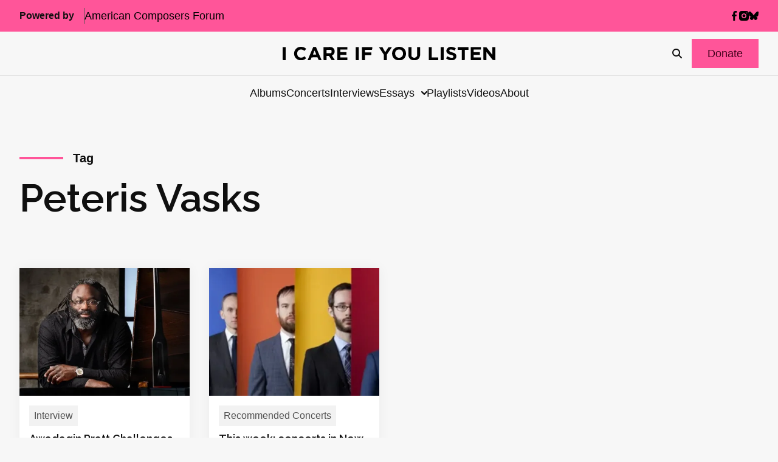

--- FILE ---
content_type: text/html; charset=UTF-8
request_url: https://icareifyoulisten.com/tag/peteris-vasks/
body_size: 16468
content:
<!DOCTYPE html>
<html lang="en-US">
  <head>
  <meta charset="utf-8"/>
  <link rel="stylesheet" href="https://icareifyoulisten.com/wp-content/themes/iciyl/style.css" type="text/css" media="screen"/>
  <meta http-equiv="Content-Type" content="text/html; charset=UTF-8"/>
  <meta http-equiv="X-UA-Compatible" content="IE=edge">
  <meta name="viewport" content="width=device-width, initial-scale=1.0">
  <link rel="pingback" href="https://icareifyoulisten.com/xmlrpc.php"/>
      <link rel="icon" href="https://icareifyoulisten.com/wp-content/uploads/sites/3/2025/04/logo-iciyl-favicon.svg" />
    <meta name='robots' content='index, follow, max-image-preview:large, max-snippet:-1, max-video-preview:-1' />
	<style>img:is([sizes="auto" i], [sizes^="auto," i]) { contain-intrinsic-size: 3000px 1500px }</style>
	
	<!-- This site is optimized with the Yoast SEO Premium plugin v22.6 (Yoast SEO v26.4) - https://yoast.com/wordpress/plugins/seo/ -->
	<title>Peteris Vasks Archives - I CARE IF YOU LISTEN</title>
	<link rel="canonical" href="https://icareifyoulisten.com/tag/peteris-vasks/" />
	<meta property="og:locale" content="en_US" />
	<meta property="og:type" content="article" />
	<meta property="og:title" content="Peteris Vasks Archives" />
	<meta property="og:url" content="https://icareifyoulisten.com/tag/peteris-vasks/" />
	<meta property="og:site_name" content="I CARE IF YOU LISTEN" />
	<meta name="twitter:card" content="summary_large_image" />
	<meta name="twitter:site" content="@icareifulisten" />
	<script type="application/ld+json" class="yoast-schema-graph">{"@context":"https://schema.org","@graph":[{"@type":"CollectionPage","@id":"https://icareifyoulisten.com/tag/peteris-vasks/","url":"https://icareifyoulisten.com/tag/peteris-vasks/","name":"Peteris Vasks Archives - I CARE IF YOU LISTEN","isPartOf":{"@id":"https://icareifyoulisten.com/#website"},"primaryImageOfPage":{"@id":"https://icareifyoulisten.com/tag/peteris-vasks/#primaryimage"},"image":{"@id":"https://icareifyoulisten.com/tag/peteris-vasks/#primaryimage"},"thumbnailUrl":"https://icareifyoulisten.com/wp-content/uploads/sites/3/2023/08/awadagin-pratt-691px.jpg","breadcrumb":{"@id":"https://icareifyoulisten.com/tag/peteris-vasks/#breadcrumb"},"inLanguage":"en-US"},{"@type":"ImageObject","inLanguage":"en-US","@id":"https://icareifyoulisten.com/tag/peteris-vasks/#primaryimage","url":"https://icareifyoulisten.com/wp-content/uploads/sites/3/2023/08/awadagin-pratt-691px.jpg","contentUrl":"https://icareifyoulisten.com/wp-content/uploads/sites/3/2023/08/awadagin-pratt-691px.jpg","width":691,"height":460,"caption":"Awadagin Pratt -- Photo courtesy of the artist"},{"@type":"BreadcrumbList","@id":"https://icareifyoulisten.com/tag/peteris-vasks/#breadcrumb","itemListElement":[{"@type":"ListItem","position":1,"name":"Home","item":"https://icareifyoulisten.com/"},{"@type":"ListItem","position":2,"name":"Peteris Vasks"}]},{"@type":"WebSite","@id":"https://icareifyoulisten.com/#website","url":"https://icareifyoulisten.com/","name":"I CARE IF YOU LISTEN","description":"New Music News","publisher":{"@id":"https://icareifyoulisten.com/#organization"},"potentialAction":[{"@type":"SearchAction","target":{"@type":"EntryPoint","urlTemplate":"https://icareifyoulisten.com/?s={search_term_string}"},"query-input":{"@type":"PropertyValueSpecification","valueRequired":true,"valueName":"search_term_string"}}],"inLanguage":"en-US"},{"@type":"Organization","@id":"https://icareifyoulisten.com/#organization","name":"I CARE IF YOU LISTEN","url":"https://icareifyoulisten.com/","logo":{"@type":"ImageObject","inLanguage":"en-US","@id":"https://icareifyoulisten.com/#/schema/logo/image/","url":"https://icareifyoulisten.com/wp-content/uploads/sites/3/2016/07/cropped-logo-iciyl-512x512.png","contentUrl":"https://icareifyoulisten.com/wp-content/uploads/sites/3/2016/07/cropped-logo-iciyl-512x512.png","width":512,"height":512,"caption":"I CARE IF YOU LISTEN"},"image":{"@id":"https://icareifyoulisten.com/#/schema/logo/image/"},"sameAs":["https://www.facebook.com/icareifyoulisten","https://x.com/icareifulisten"]}]}</script>
	<!-- / Yoast SEO Premium plugin. -->


<link rel='dns-prefetch' href='//a.omappapi.com' />
<link rel='dns-prefetch' href='//use.fontawesome.com' />
<link rel="alternate" type="application/rss+xml" title="I CARE IF YOU LISTEN &raquo; Feed" href="https://icareifyoulisten.com/feed/" />
<link rel="alternate" type="application/rss+xml" title="I CARE IF YOU LISTEN &raquo; Comments Feed" href="https://icareifyoulisten.com/comments/feed/" />
<link rel="alternate" type="application/rss+xml" title="I CARE IF YOU LISTEN &raquo; Peteris Vasks Tag Feed" href="https://icareifyoulisten.com/tag/peteris-vasks/feed/" />
		<!-- This site uses the Google Analytics by MonsterInsights plugin v9.10.0 - Using Analytics tracking - https://www.monsterinsights.com/ -->
							<script src="//www.googletagmanager.com/gtag/js?id=G-XVRMD15JNL"  data-cfasync="false" data-wpfc-render="false" async></script>
			<script data-cfasync="false" data-wpfc-render="false">
				var mi_version = '9.10.0';
				var mi_track_user = true;
				var mi_no_track_reason = '';
								var MonsterInsightsDefaultLocations = {"page_location":"https:\/\/icareifyoulisten.com\/tag\/peteris-vasks\/"};
								if ( typeof MonsterInsightsPrivacyGuardFilter === 'function' ) {
					var MonsterInsightsLocations = (typeof MonsterInsightsExcludeQuery === 'object') ? MonsterInsightsPrivacyGuardFilter( MonsterInsightsExcludeQuery ) : MonsterInsightsPrivacyGuardFilter( MonsterInsightsDefaultLocations );
				} else {
					var MonsterInsightsLocations = (typeof MonsterInsightsExcludeQuery === 'object') ? MonsterInsightsExcludeQuery : MonsterInsightsDefaultLocations;
				}

								var disableStrs = [
										'ga-disable-G-XVRMD15JNL',
									];

				/* Function to detect opted out users */
				function __gtagTrackerIsOptedOut() {
					for (var index = 0; index < disableStrs.length; index++) {
						if (document.cookie.indexOf(disableStrs[index] + '=true') > -1) {
							return true;
						}
					}

					return false;
				}

				/* Disable tracking if the opt-out cookie exists. */
				if (__gtagTrackerIsOptedOut()) {
					for (var index = 0; index < disableStrs.length; index++) {
						window[disableStrs[index]] = true;
					}
				}

				/* Opt-out function */
				function __gtagTrackerOptout() {
					for (var index = 0; index < disableStrs.length; index++) {
						document.cookie = disableStrs[index] + '=true; expires=Thu, 31 Dec 2099 23:59:59 UTC; path=/';
						window[disableStrs[index]] = true;
					}
				}

				if ('undefined' === typeof gaOptout) {
					function gaOptout() {
						__gtagTrackerOptout();
					}
				}
								window.dataLayer = window.dataLayer || [];

				window.MonsterInsightsDualTracker = {
					helpers: {},
					trackers: {},
				};
				if (mi_track_user) {
					function __gtagDataLayer() {
						dataLayer.push(arguments);
					}

					function __gtagTracker(type, name, parameters) {
						if (!parameters) {
							parameters = {};
						}

						if (parameters.send_to) {
							__gtagDataLayer.apply(null, arguments);
							return;
						}

						if (type === 'event') {
														parameters.send_to = monsterinsights_frontend.v4_id;
							var hookName = name;
							if (typeof parameters['event_category'] !== 'undefined') {
								hookName = parameters['event_category'] + ':' + name;
							}

							if (typeof MonsterInsightsDualTracker.trackers[hookName] !== 'undefined') {
								MonsterInsightsDualTracker.trackers[hookName](parameters);
							} else {
								__gtagDataLayer('event', name, parameters);
							}
							
						} else {
							__gtagDataLayer.apply(null, arguments);
						}
					}

					__gtagTracker('js', new Date());
					__gtagTracker('set', {
						'developer_id.dZGIzZG': true,
											});
					if ( MonsterInsightsLocations.page_location ) {
						__gtagTracker('set', MonsterInsightsLocations);
					}
										__gtagTracker('config', 'G-XVRMD15JNL', {"forceSSL":"true","link_attribution":"true"} );
										window.gtag = __gtagTracker;										(function () {
						/* https://developers.google.com/analytics/devguides/collection/analyticsjs/ */
						/* ga and __gaTracker compatibility shim. */
						var noopfn = function () {
							return null;
						};
						var newtracker = function () {
							return new Tracker();
						};
						var Tracker = function () {
							return null;
						};
						var p = Tracker.prototype;
						p.get = noopfn;
						p.set = noopfn;
						p.send = function () {
							var args = Array.prototype.slice.call(arguments);
							args.unshift('send');
							__gaTracker.apply(null, args);
						};
						var __gaTracker = function () {
							var len = arguments.length;
							if (len === 0) {
								return;
							}
							var f = arguments[len - 1];
							if (typeof f !== 'object' || f === null || typeof f.hitCallback !== 'function') {
								if ('send' === arguments[0]) {
									var hitConverted, hitObject = false, action;
									if ('event' === arguments[1]) {
										if ('undefined' !== typeof arguments[3]) {
											hitObject = {
												'eventAction': arguments[3],
												'eventCategory': arguments[2],
												'eventLabel': arguments[4],
												'value': arguments[5] ? arguments[5] : 1,
											}
										}
									}
									if ('pageview' === arguments[1]) {
										if ('undefined' !== typeof arguments[2]) {
											hitObject = {
												'eventAction': 'page_view',
												'page_path': arguments[2],
											}
										}
									}
									if (typeof arguments[2] === 'object') {
										hitObject = arguments[2];
									}
									if (typeof arguments[5] === 'object') {
										Object.assign(hitObject, arguments[5]);
									}
									if ('undefined' !== typeof arguments[1].hitType) {
										hitObject = arguments[1];
										if ('pageview' === hitObject.hitType) {
											hitObject.eventAction = 'page_view';
										}
									}
									if (hitObject) {
										action = 'timing' === arguments[1].hitType ? 'timing_complete' : hitObject.eventAction;
										hitConverted = mapArgs(hitObject);
										__gtagTracker('event', action, hitConverted);
									}
								}
								return;
							}

							function mapArgs(args) {
								var arg, hit = {};
								var gaMap = {
									'eventCategory': 'event_category',
									'eventAction': 'event_action',
									'eventLabel': 'event_label',
									'eventValue': 'event_value',
									'nonInteraction': 'non_interaction',
									'timingCategory': 'event_category',
									'timingVar': 'name',
									'timingValue': 'value',
									'timingLabel': 'event_label',
									'page': 'page_path',
									'location': 'page_location',
									'title': 'page_title',
									'referrer' : 'page_referrer',
								};
								for (arg in args) {
																		if (!(!args.hasOwnProperty(arg) || !gaMap.hasOwnProperty(arg))) {
										hit[gaMap[arg]] = args[arg];
									} else {
										hit[arg] = args[arg];
									}
								}
								return hit;
							}

							try {
								f.hitCallback();
							} catch (ex) {
							}
						};
						__gaTracker.create = newtracker;
						__gaTracker.getByName = newtracker;
						__gaTracker.getAll = function () {
							return [];
						};
						__gaTracker.remove = noopfn;
						__gaTracker.loaded = true;
						window['__gaTracker'] = __gaTracker;
					})();
									} else {
										console.log("");
					(function () {
						function __gtagTracker() {
							return null;
						}

						window['__gtagTracker'] = __gtagTracker;
						window['gtag'] = __gtagTracker;
					})();
									}
			</script>
							<!-- / Google Analytics by MonsterInsights -->
		<script>
window._wpemojiSettings = {"baseUrl":"https:\/\/s.w.org\/images\/core\/emoji\/16.0.1\/72x72\/","ext":".png","svgUrl":"https:\/\/s.w.org\/images\/core\/emoji\/16.0.1\/svg\/","svgExt":".svg","source":{"concatemoji":"https:\/\/icareifyoulisten.com\/wp-includes\/js\/wp-emoji-release.min.js?ver=6.8.3"}};
/*! This file is auto-generated */
!function(s,n){var o,i,e;function c(e){try{var t={supportTests:e,timestamp:(new Date).valueOf()};sessionStorage.setItem(o,JSON.stringify(t))}catch(e){}}function p(e,t,n){e.clearRect(0,0,e.canvas.width,e.canvas.height),e.fillText(t,0,0);var t=new Uint32Array(e.getImageData(0,0,e.canvas.width,e.canvas.height).data),a=(e.clearRect(0,0,e.canvas.width,e.canvas.height),e.fillText(n,0,0),new Uint32Array(e.getImageData(0,0,e.canvas.width,e.canvas.height).data));return t.every(function(e,t){return e===a[t]})}function u(e,t){e.clearRect(0,0,e.canvas.width,e.canvas.height),e.fillText(t,0,0);for(var n=e.getImageData(16,16,1,1),a=0;a<n.data.length;a++)if(0!==n.data[a])return!1;return!0}function f(e,t,n,a){switch(t){case"flag":return n(e,"\ud83c\udff3\ufe0f\u200d\u26a7\ufe0f","\ud83c\udff3\ufe0f\u200b\u26a7\ufe0f")?!1:!n(e,"\ud83c\udde8\ud83c\uddf6","\ud83c\udde8\u200b\ud83c\uddf6")&&!n(e,"\ud83c\udff4\udb40\udc67\udb40\udc62\udb40\udc65\udb40\udc6e\udb40\udc67\udb40\udc7f","\ud83c\udff4\u200b\udb40\udc67\u200b\udb40\udc62\u200b\udb40\udc65\u200b\udb40\udc6e\u200b\udb40\udc67\u200b\udb40\udc7f");case"emoji":return!a(e,"\ud83e\udedf")}return!1}function g(e,t,n,a){var r="undefined"!=typeof WorkerGlobalScope&&self instanceof WorkerGlobalScope?new OffscreenCanvas(300,150):s.createElement("canvas"),o=r.getContext("2d",{willReadFrequently:!0}),i=(o.textBaseline="top",o.font="600 32px Arial",{});return e.forEach(function(e){i[e]=t(o,e,n,a)}),i}function t(e){var t=s.createElement("script");t.src=e,t.defer=!0,s.head.appendChild(t)}"undefined"!=typeof Promise&&(o="wpEmojiSettingsSupports",i=["flag","emoji"],n.supports={everything:!0,everythingExceptFlag:!0},e=new Promise(function(e){s.addEventListener("DOMContentLoaded",e,{once:!0})}),new Promise(function(t){var n=function(){try{var e=JSON.parse(sessionStorage.getItem(o));if("object"==typeof e&&"number"==typeof e.timestamp&&(new Date).valueOf()<e.timestamp+604800&&"object"==typeof e.supportTests)return e.supportTests}catch(e){}return null}();if(!n){if("undefined"!=typeof Worker&&"undefined"!=typeof OffscreenCanvas&&"undefined"!=typeof URL&&URL.createObjectURL&&"undefined"!=typeof Blob)try{var e="postMessage("+g.toString()+"("+[JSON.stringify(i),f.toString(),p.toString(),u.toString()].join(",")+"));",a=new Blob([e],{type:"text/javascript"}),r=new Worker(URL.createObjectURL(a),{name:"wpTestEmojiSupports"});return void(r.onmessage=function(e){c(n=e.data),r.terminate(),t(n)})}catch(e){}c(n=g(i,f,p,u))}t(n)}).then(function(e){for(var t in e)n.supports[t]=e[t],n.supports.everything=n.supports.everything&&n.supports[t],"flag"!==t&&(n.supports.everythingExceptFlag=n.supports.everythingExceptFlag&&n.supports[t]);n.supports.everythingExceptFlag=n.supports.everythingExceptFlag&&!n.supports.flag,n.DOMReady=!1,n.readyCallback=function(){n.DOMReady=!0}}).then(function(){return e}).then(function(){var e;n.supports.everything||(n.readyCallback(),(e=n.source||{}).concatemoji?t(e.concatemoji):e.wpemoji&&e.twemoji&&(t(e.twemoji),t(e.wpemoji)))}))}((window,document),window._wpemojiSettings);
</script>
<style id='wp-emoji-styles-inline-css'>

	img.wp-smiley, img.emoji {
		display: inline !important;
		border: none !important;
		box-shadow: none !important;
		height: 1em !important;
		width: 1em !important;
		margin: 0 0.07em !important;
		vertical-align: -0.1em !important;
		background: none !important;
		padding: 0 !important;
	}
</style>
<link rel='stylesheet' id='wp-block-library-css' href='https://icareifyoulisten.com/wp-includes/css/dist/block-library/style.min.css?ver=6.8.3' media='all' />
<style id='classic-theme-styles-inline-css'>
/*! This file is auto-generated */
.wp-block-button__link{color:#fff;background-color:#32373c;border-radius:9999px;box-shadow:none;text-decoration:none;padding:calc(.667em + 2px) calc(1.333em + 2px);font-size:1.125em}.wp-block-file__button{background:#32373c;color:#fff;text-decoration:none}
</style>
<link rel='stylesheet' id='search-filter-flatpickr-css' href='https://icareifyoulisten.com/wp-content/plugins/search-filter/assets/css/vendor/flatpickr.min.css?ver=3.1.6' media='all' />
<link rel='stylesheet' id='search-filter-css' href='https://icareifyoulisten.com/wp-content/plugins/search-filter-pro/assets/css/frontend/frontend.css?ver=3.1.6' media='all' />
<style id='font-awesome-svg-styles-default-inline-css'>
.svg-inline--fa {
  display: inline-block;
  height: 1em;
  overflow: visible;
  vertical-align: -.125em;
}
</style>
<link rel='stylesheet' id='font-awesome-svg-styles-css' href='https://icareifyoulisten.com/wp-content/uploads/sites/3/font-awesome/v6.7.2/css/svg-with-js.css' media='all' />
<style id='font-awesome-svg-styles-inline-css'>
   .wp-block-font-awesome-icon svg::before,
   .wp-rich-text-font-awesome-icon svg::before {content: unset;}
</style>
<style id='global-styles-inline-css'>
:root{--wp--preset--aspect-ratio--square: 1;--wp--preset--aspect-ratio--4-3: 4/3;--wp--preset--aspect-ratio--3-4: 3/4;--wp--preset--aspect-ratio--3-2: 3/2;--wp--preset--aspect-ratio--2-3: 2/3;--wp--preset--aspect-ratio--16-9: 16/9;--wp--preset--aspect-ratio--9-16: 9/16;--wp--preset--color--black: #000000;--wp--preset--color--cyan-bluish-gray: #abb8c3;--wp--preset--color--white: #ffffff;--wp--preset--color--pale-pink: #f78da7;--wp--preset--color--vivid-red: #cf2e2e;--wp--preset--color--luminous-vivid-orange: #ff6900;--wp--preset--color--luminous-vivid-amber: #fcb900;--wp--preset--color--light-green-cyan: #7bdcb5;--wp--preset--color--vivid-green-cyan: #00d084;--wp--preset--color--pale-cyan-blue: #8ed1fc;--wp--preset--color--vivid-cyan-blue: #0693e3;--wp--preset--color--vivid-purple: #9b51e0;--wp--preset--gradient--vivid-cyan-blue-to-vivid-purple: linear-gradient(135deg,rgba(6,147,227,1) 0%,rgb(155,81,224) 100%);--wp--preset--gradient--light-green-cyan-to-vivid-green-cyan: linear-gradient(135deg,rgb(122,220,180) 0%,rgb(0,208,130) 100%);--wp--preset--gradient--luminous-vivid-amber-to-luminous-vivid-orange: linear-gradient(135deg,rgba(252,185,0,1) 0%,rgba(255,105,0,1) 100%);--wp--preset--gradient--luminous-vivid-orange-to-vivid-red: linear-gradient(135deg,rgba(255,105,0,1) 0%,rgb(207,46,46) 100%);--wp--preset--gradient--very-light-gray-to-cyan-bluish-gray: linear-gradient(135deg,rgb(238,238,238) 0%,rgb(169,184,195) 100%);--wp--preset--gradient--cool-to-warm-spectrum: linear-gradient(135deg,rgb(74,234,220) 0%,rgb(151,120,209) 20%,rgb(207,42,186) 40%,rgb(238,44,130) 60%,rgb(251,105,98) 80%,rgb(254,248,76) 100%);--wp--preset--gradient--blush-light-purple: linear-gradient(135deg,rgb(255,206,236) 0%,rgb(152,150,240) 100%);--wp--preset--gradient--blush-bordeaux: linear-gradient(135deg,rgb(254,205,165) 0%,rgb(254,45,45) 50%,rgb(107,0,62) 100%);--wp--preset--gradient--luminous-dusk: linear-gradient(135deg,rgb(255,203,112) 0%,rgb(199,81,192) 50%,rgb(65,88,208) 100%);--wp--preset--gradient--pale-ocean: linear-gradient(135deg,rgb(255,245,203) 0%,rgb(182,227,212) 50%,rgb(51,167,181) 100%);--wp--preset--gradient--electric-grass: linear-gradient(135deg,rgb(202,248,128) 0%,rgb(113,206,126) 100%);--wp--preset--gradient--midnight: linear-gradient(135deg,rgb(2,3,129) 0%,rgb(40,116,252) 100%);--wp--preset--font-size--small: 13px;--wp--preset--font-size--medium: 20px;--wp--preset--font-size--large: 36px;--wp--preset--font-size--x-large: 42px;--wp--preset--spacing--20: 0.44rem;--wp--preset--spacing--30: 0.67rem;--wp--preset--spacing--40: 1rem;--wp--preset--spacing--50: 1.5rem;--wp--preset--spacing--60: 2.25rem;--wp--preset--spacing--70: 3.38rem;--wp--preset--spacing--80: 5.06rem;--wp--preset--shadow--natural: 6px 6px 9px rgba(0, 0, 0, 0.2);--wp--preset--shadow--deep: 12px 12px 50px rgba(0, 0, 0, 0.4);--wp--preset--shadow--sharp: 6px 6px 0px rgba(0, 0, 0, 0.2);--wp--preset--shadow--outlined: 6px 6px 0px -3px rgba(255, 255, 255, 1), 6px 6px rgba(0, 0, 0, 1);--wp--preset--shadow--crisp: 6px 6px 0px rgba(0, 0, 0, 1);}:where(.is-layout-flex){gap: 0.5em;}:where(.is-layout-grid){gap: 0.5em;}body .is-layout-flex{display: flex;}.is-layout-flex{flex-wrap: wrap;align-items: center;}.is-layout-flex > :is(*, div){margin: 0;}body .is-layout-grid{display: grid;}.is-layout-grid > :is(*, div){margin: 0;}:where(.wp-block-columns.is-layout-flex){gap: 2em;}:where(.wp-block-columns.is-layout-grid){gap: 2em;}:where(.wp-block-post-template.is-layout-flex){gap: 1.25em;}:where(.wp-block-post-template.is-layout-grid){gap: 1.25em;}.has-black-color{color: var(--wp--preset--color--black) !important;}.has-cyan-bluish-gray-color{color: var(--wp--preset--color--cyan-bluish-gray) !important;}.has-white-color{color: var(--wp--preset--color--white) !important;}.has-pale-pink-color{color: var(--wp--preset--color--pale-pink) !important;}.has-vivid-red-color{color: var(--wp--preset--color--vivid-red) !important;}.has-luminous-vivid-orange-color{color: var(--wp--preset--color--luminous-vivid-orange) !important;}.has-luminous-vivid-amber-color{color: var(--wp--preset--color--luminous-vivid-amber) !important;}.has-light-green-cyan-color{color: var(--wp--preset--color--light-green-cyan) !important;}.has-vivid-green-cyan-color{color: var(--wp--preset--color--vivid-green-cyan) !important;}.has-pale-cyan-blue-color{color: var(--wp--preset--color--pale-cyan-blue) !important;}.has-vivid-cyan-blue-color{color: var(--wp--preset--color--vivid-cyan-blue) !important;}.has-vivid-purple-color{color: var(--wp--preset--color--vivid-purple) !important;}.has-black-background-color{background-color: var(--wp--preset--color--black) !important;}.has-cyan-bluish-gray-background-color{background-color: var(--wp--preset--color--cyan-bluish-gray) !important;}.has-white-background-color{background-color: var(--wp--preset--color--white) !important;}.has-pale-pink-background-color{background-color: var(--wp--preset--color--pale-pink) !important;}.has-vivid-red-background-color{background-color: var(--wp--preset--color--vivid-red) !important;}.has-luminous-vivid-orange-background-color{background-color: var(--wp--preset--color--luminous-vivid-orange) !important;}.has-luminous-vivid-amber-background-color{background-color: var(--wp--preset--color--luminous-vivid-amber) !important;}.has-light-green-cyan-background-color{background-color: var(--wp--preset--color--light-green-cyan) !important;}.has-vivid-green-cyan-background-color{background-color: var(--wp--preset--color--vivid-green-cyan) !important;}.has-pale-cyan-blue-background-color{background-color: var(--wp--preset--color--pale-cyan-blue) !important;}.has-vivid-cyan-blue-background-color{background-color: var(--wp--preset--color--vivid-cyan-blue) !important;}.has-vivid-purple-background-color{background-color: var(--wp--preset--color--vivid-purple) !important;}.has-black-border-color{border-color: var(--wp--preset--color--black) !important;}.has-cyan-bluish-gray-border-color{border-color: var(--wp--preset--color--cyan-bluish-gray) !important;}.has-white-border-color{border-color: var(--wp--preset--color--white) !important;}.has-pale-pink-border-color{border-color: var(--wp--preset--color--pale-pink) !important;}.has-vivid-red-border-color{border-color: var(--wp--preset--color--vivid-red) !important;}.has-luminous-vivid-orange-border-color{border-color: var(--wp--preset--color--luminous-vivid-orange) !important;}.has-luminous-vivid-amber-border-color{border-color: var(--wp--preset--color--luminous-vivid-amber) !important;}.has-light-green-cyan-border-color{border-color: var(--wp--preset--color--light-green-cyan) !important;}.has-vivid-green-cyan-border-color{border-color: var(--wp--preset--color--vivid-green-cyan) !important;}.has-pale-cyan-blue-border-color{border-color: var(--wp--preset--color--pale-cyan-blue) !important;}.has-vivid-cyan-blue-border-color{border-color: var(--wp--preset--color--vivid-cyan-blue) !important;}.has-vivid-purple-border-color{border-color: var(--wp--preset--color--vivid-purple) !important;}.has-vivid-cyan-blue-to-vivid-purple-gradient-background{background: var(--wp--preset--gradient--vivid-cyan-blue-to-vivid-purple) !important;}.has-light-green-cyan-to-vivid-green-cyan-gradient-background{background: var(--wp--preset--gradient--light-green-cyan-to-vivid-green-cyan) !important;}.has-luminous-vivid-amber-to-luminous-vivid-orange-gradient-background{background: var(--wp--preset--gradient--luminous-vivid-amber-to-luminous-vivid-orange) !important;}.has-luminous-vivid-orange-to-vivid-red-gradient-background{background: var(--wp--preset--gradient--luminous-vivid-orange-to-vivid-red) !important;}.has-very-light-gray-to-cyan-bluish-gray-gradient-background{background: var(--wp--preset--gradient--very-light-gray-to-cyan-bluish-gray) !important;}.has-cool-to-warm-spectrum-gradient-background{background: var(--wp--preset--gradient--cool-to-warm-spectrum) !important;}.has-blush-light-purple-gradient-background{background: var(--wp--preset--gradient--blush-light-purple) !important;}.has-blush-bordeaux-gradient-background{background: var(--wp--preset--gradient--blush-bordeaux) !important;}.has-luminous-dusk-gradient-background{background: var(--wp--preset--gradient--luminous-dusk) !important;}.has-pale-ocean-gradient-background{background: var(--wp--preset--gradient--pale-ocean) !important;}.has-electric-grass-gradient-background{background: var(--wp--preset--gradient--electric-grass) !important;}.has-midnight-gradient-background{background: var(--wp--preset--gradient--midnight) !important;}.has-small-font-size{font-size: var(--wp--preset--font-size--small) !important;}.has-medium-font-size{font-size: var(--wp--preset--font-size--medium) !important;}.has-large-font-size{font-size: var(--wp--preset--font-size--large) !important;}.has-x-large-font-size{font-size: var(--wp--preset--font-size--x-large) !important;}
:where(.wp-block-post-template.is-layout-flex){gap: 1.25em;}:where(.wp-block-post-template.is-layout-grid){gap: 1.25em;}
:where(.wp-block-columns.is-layout-flex){gap: 2em;}:where(.wp-block-columns.is-layout-grid){gap: 2em;}
:root :where(.wp-block-pullquote){font-size: 1.5em;line-height: 1.6;}
</style>
<link rel='stylesheet' id='font-awesome-official-css' href='https://use.fontawesome.com/releases/v6.7.2/css/all.css' media='all' integrity="sha384-nRgPTkuX86pH8yjPJUAFuASXQSSl2/bBUiNV47vSYpKFxHJhbcrGnmlYpYJMeD7a" crossorigin="anonymous" />
<link rel='stylesheet' id='search-filter-ugc-styles-css' href='https://icareifyoulisten.com/wp-content/uploads/sites/3/search-filter/style.css?ver=33' media='all' />
<link rel='stylesheet' id='parent-styles-css' href='https://icareifyoulisten.com/wp-content/themes/northright/public/css/app.468254.css?ver=6.8.3' media='all' />
<link rel='stylesheet' id='parent/0-css' href='https://icareifyoulisten.com/wp-content/themes/iciyl/public/css/parent.bd56ee.css' media='all' />
<link rel='stylesheet' id='child/0-css' href='https://icareifyoulisten.com/wp-content/themes/iciyl/public/css/child.ad3bd3.css' media='all' />
<link rel='stylesheet' id='font-awesome-official-v4shim-css' href='https://use.fontawesome.com/releases/v6.7.2/css/v4-shims.css' media='all' integrity="sha384-npPMK6zwqNmU3qyCCxEcWJkLBNYxEFM1nGgSoAWuCCXqVVz0cvwKEMfyTNkOxM2N" crossorigin="anonymous" />
<script type="text/javascript">
		if ( ! Object.hasOwn( window, 'searchAndFilter' ) ) {
			window.searchAndFilter = {};
		}
		</script><script src="https://icareifyoulisten.com/wp-content/plugins/google-analytics-for-wordpress/assets/js/frontend-gtag.min.js?ver=9.10.0" id="monsterinsights-frontend-script-js" async data-wp-strategy="async"></script>
<script data-cfasync="false" data-wpfc-render="false" id='monsterinsights-frontend-script-js-extra'>var monsterinsights_frontend = {"js_events_tracking":"true","download_extensions":"doc,pdf,ppt,zip,xls,docx,pptx,xlsx","inbound_paths":"[{\"path\":\"\\\/go\\\/\",\"label\":\"affiliate\"},{\"path\":\"\\\/recommend\\\/\",\"label\":\"affiliate\"}]","home_url":"https:\/\/icareifyoulisten.com","hash_tracking":"false","v4_id":"G-XVRMD15JNL"};</script>
<script src="https://icareifyoulisten.com/wp-includes/js/jquery/jquery.min.js?ver=3.7.1" id="jquery-core-js"></script>
<script src="https://icareifyoulisten.com/wp-includes/js/jquery/jquery-migrate.min.js?ver=3.4.1" id="jquery-migrate-js"></script>
<script src="https://icareifyoulisten.com/wp-content/plugins/search-filter/assets/js/vendor/flatpickr.min.js?ver=3.1.6" id="search-filter-flatpickr-js"></script>
<script id="search-filter-js-before">
window.searchAndFilter.frontend = {"fields":{},"queries":{},"library":{"fields":{},"components":{}},"restNonce":"d4a1e7d672","homeUrl":"https:\/\/icareifyoulisten.com","isPro":true,"suggestionsNonce":"b5d56aaca4"};
</script>
<script src="https://icareifyoulisten.com/wp-content/plugins/search-filter-pro/assets/js/frontend/frontend.js?ver=3.1.6" id="search-filter-js"></script>
<link rel="https://api.w.org/" href="https://icareifyoulisten.com/wp-json/" /><link rel="alternate" title="JSON" type="application/json" href="https://icareifyoulisten.com/wp-json/wp/v2/tags/2864" /><link rel="EditURI" type="application/rsd+xml" title="RSD" href="https://icareifyoulisten.com/xmlrpc.php?rsd" />
<meta name="generator" content="WordPress 6.8.3" />

<!-- This site is using AdRotate v5.16 to display their advertisements - https://ajdg.solutions/ -->
<!-- AdRotate CSS -->
<style type="text/css" media="screen">
	.g { margin:0px; padding:0px; overflow:hidden; line-height:1; zoom:1; }
	.g img { height:auto; }
	.g-col { position:relative; float:left; }
	.g-col:first-child { margin-left: 0; }
	.g-col:last-child { margin-right: 0; }
	@media only screen and (max-width: 480px) {
		.g-col, .g-dyn, .g-single { width:100%; margin-left:0; margin-right:0; }
	}
</style>
<!-- /AdRotate CSS -->

<link rel="icon" href="https://icareifyoulisten.com/wp-content/uploads/sites/3/2016/07/cropped-logo-iciyl-512x512-32x32.png" sizes="32x32" />
<link rel="icon" href="https://icareifyoulisten.com/wp-content/uploads/sites/3/2016/07/cropped-logo-iciyl-512x512-192x192.png" sizes="192x192" />
<link rel="apple-touch-icon" href="https://icareifyoulisten.com/wp-content/uploads/sites/3/2016/07/cropped-logo-iciyl-512x512-180x180.png" />
<meta name="msapplication-TileImage" content="https://icareifyoulisten.com/wp-content/uploads/sites/3/2016/07/cropped-logo-iciyl-512x512-270x270.png" />

</head>
  <body class="l-body archive tag tag-peteris-vasks tag-2864 wp-embed-responsive wp-theme-northright wp-child-theme-iciyl u-max-width--wide">
    
        
  <div class="c-header-utility l-container--full l-wrap u-background--subtle">
    <div class="c-header-utility__container l-container">
        <nav class="c-secondary-nav">
                  <span class="c-secondary-nav__label">Powered by</span>
                          <a class="o-link c-secondary-nav__linkmenu-item menu-item-type-custom menu-item-object-custom menu-item-29727" href="https://composersforum.org" target="_blank" rel="noreferrer">
              <span>American Composers Forum</span>
          </a>
            </nav>
        <div class="c-social-links c-header-utility__social-links">
            <a class="o-link c-social-links__item" href="https://www.facebook.com/icareifyoulisten" target="_blank" rel="noreferrer" aria-label="facebook">
                    <span class="o-icon o-icon--sm">
    <svg xmlns="http://www.w3.org/2000/svg" viewBox="0 0 264 512"><path d="M76.7 512V283H0v-91h76.7v-71.7C76.7 42.4 124.3 0 193.8 0c33.3 0 61.9 2.5 70.2 3.6V85h-48.2c-37.8 0-45.1 18-45.1 44.3V192H256l-11.7 91h-73.6v229"/></svg>  </span>
                    </a>
            <a class="o-link c-social-links__item" href="https://instagram.com/icareifyoulisten" target="_blank" rel="noreferrer" aria-label="instagram">
                    <span class="o-icon o-icon--sm">
    <svg xmlns="http://www.w3.org/2000/svg" width="20" height="20" viewBox="0 0 20 20"><path d="m13,10c0,1.66-1.34,3-3,3s-3-1.34-3-3,1.34-3,3-3,3,1.34,3,3Zm7-5v10c0,2.76-2.24,5-5,5H5c-2.76,0-5-2.24-5-5V5C0,2.24,2.24,0,5,0h10c2.76,0,5,2.24,5,5Zm-5,5c0-2.76-2.24-5-5-5s-5,2.24-5,5,2.24,5,5,5,5-2.24,5-5Zm2-6c0-.55-.45-1-1-1s-1,.45-1,1,.45,1,1,1,1-.45,1-1Z"/></svg>  </span>
                    </a>
                                                                                            <a class="o-link c-social-links__item" href="https://bsky.app/profile/icareifyoulisten.bsky.social" target="_blank" rel="noreferrer" aria-label="bluesky">
                    <span class="o-icon o-icon--sm">
    <svg viewBox="0 0 64 57" width="32"><path d="M13.873 3.805C21.21 9.332 29.103 20.537 32 26.55v15.882c0-.338-.13.044-.41.867-1.512 4.456-7.418 21.847-20.923 7.944-7.111-7.32-3.819-14.64 9.125-16.85-7.405 1.264-15.73-.825-18.014-9.015C1.12 23.022 0 8.51 0 6.55 0-3.268 8.579-.182 13.873 3.805ZM50.127 3.805C42.79 9.332 34.897 20.537 32 26.55v15.882c0-.338.13.044.41.867 1.512 4.456 7.418 21.847 20.923 7.944 7.111-7.32 3.819-14.64-9.125-16.85 7.405 1.264 15.73-.825 18.014-9.015C62.88 23.022 64 8.51 64 6.55c0-9.818-8.578-6.732-13.873-2.745Z"></path></svg>  </span>
                    </a>
      </div>
    </div>
  </div>
<header role="banner" class="c-header l-container--full u-background--default">
      <div class="c-header__wrap c-header__wrap--top l-wrap">
      <div class="c-header__container l-container">
          <nav class="c-main-nav c-main-nav--mobile">
    <div class="c-main-nav__menu-toggle js-toggle" data-toggled="body" data-prefix="main-nav" aria-label="Menu" role="button">
      <span></span>
      <span></span>
      <span></span>
    </div>
    <div class="c-main-nav__container">
      <ul class="c-main-nav__parent-list ">
                  <li class="c-main-nav__parent-list-item js-this">
            <div class="c-main-nav__link-wrap">
                                <a class="o-link c-main-nav__parent-list-link c-main-nav__link menu-item menu-item-type-taxonomy menu-item-object-category menu-item-6581" href="https://icareifyoulisten.com/category/cd/" target="_self">
              <span>Albums</span>
          </a>
                                        </div>
                      </li>
                  <li class="c-main-nav__parent-list-item js-this">
            <div class="c-main-nav__link-wrap">
                                <a class="o-link c-main-nav__parent-list-link c-main-nav__link menu-item menu-item-type-taxonomy menu-item-object-category menu-item-6582" href="https://icareifyoulisten.com/category/concert-review/" target="_self">
              <span>Concerts</span>
          </a>
                                        </div>
                      </li>
                  <li class="c-main-nav__parent-list-item js-this">
            <div class="c-main-nav__link-wrap">
                                <a class="o-link c-main-nav__parent-list-link c-main-nav__link menu-item menu-item-type-taxonomy menu-item-object-category menu-item-6580" href="https://icareifyoulisten.com/category/5-questions-to/" target="_self">
              <span>Interviews</span>
          </a>
                                        </div>
                      </li>
                  <li class="c-main-nav__parent-list-item js-this">
            <div class="c-main-nav__link-wrap">
                                <a class="o-link c-main-nav__parent-list-link c-main-nav__link menu-item menu-item-type-taxonomy menu-item-object-category menu-item-has-children menu-item-20809" href="https://icareifyoulisten.com/category/essay/" target="_self">
              <span>Essays</span>
          </a>
                                              <span class="o-icon c-main-nav__link-toggle js-toggle o-icon--xs" data-toggled='this' data-prefix='this'>
    <svg xmlns="http://www.w3.org/2000/svg" width="9" height="5.5" viewBox="0 0 9 5.5"><path d="m8.71.29c-.39-.39-1.02-.39-1.41,0l-2.79,2.79L1.71.29C1.32-.1.68-.1.29.29-.1.68-.1,1.32.29,1.71l3.5,3.5c.39.39,1.02.39,1.41,0l3.5-3.5c.39-.39.39-1.02,0-1.41Z" fill-rule="evenodd"/></svg>  </span>
                          </div>
                          <ul class="c-main-nav__child-list">
                                  <li class="c-main-nav__child-list-item">
                      <a class="o-link c-main-nav__child-list-link c-main-nav__link menu-item menu-item-type-taxonomy menu-item-object-post_tag menu-item-27682" href="https://icareifyoulisten.com/tag/anatomy-of-a-commission/" target="_self">
              <span>Anatomy of a Commission</span>
          </a>
                  </li>
                                  <li class="c-main-nav__child-list-item">
                      <a class="o-link c-main-nav__child-list-link c-main-nav__link menu-item menu-item-type-taxonomy menu-item-object-post_tag menu-item-34106" href="https://icareifyoulisten.com/tag/money-matters/" target="_self">
              <span>"Money Matters"</span>
          </a>
                  </li>
                                  <li class="c-main-nav__child-list-item">
                      <a class="o-link c-main-nav__child-list-link c-main-nav__link menu-item menu-item-type-taxonomy menu-item-object-post_tag menu-item-27680" href="https://icareifyoulisten.com/tag/casting-light/" target="_self">
              <span>"Casting Light"</span>
          </a>
                  </li>
                                  <li class="c-main-nav__child-list-item">
                      <a class="o-link c-main-nav__child-list-link c-main-nav__link menu-item menu-item-type-taxonomy menu-item-object-post_tag menu-item-27681" href="https://icareifyoulisten.com/tag/out-of-context/" target="_self">
              <span>"Out of Context"</span>
          </a>
                  </li>
                              </ul>
                      </li>
                  <li class="c-main-nav__parent-list-item js-this">
            <div class="c-main-nav__link-wrap">
                                <a class="o-link c-main-nav__parent-list-link c-main-nav__link menu-item menu-item-type-taxonomy menu-item-object-category menu-item-22212" href="https://icareifyoulisten.com/category/playlist/" target="_self">
              <span>Playlists</span>
          </a>
                                        </div>
                      </li>
                  <li class="c-main-nav__parent-list-item js-this">
            <div class="c-main-nav__link-wrap">
                                <a class="o-link c-main-nav__parent-list-link c-main-nav__link menu-item menu-item-type-taxonomy menu-item-object-category menu-item-28271" href="https://icareifyoulisten.com/category/video/" target="_self">
              <span>Videos</span>
          </a>
                                        </div>
                      </li>
                  <li class="c-main-nav__parent-list-item js-this">
            <div class="c-main-nav__link-wrap">
                                <a class="o-link c-main-nav__parent-list-link c-main-nav__link menu-item menu-item-type-post_type menu-item-object-page menu-item-15294" href="https://icareifyoulisten.com/about/" target="_self">
              <span>About</span>
          </a>
                                        </div>
                      </li>
                  <li class="c-main-nav__parent-list-item js-this">
            <div class="c-main-nav__link-wrap">
                              <div class="c-search-form c-main-nav__search-form">
  <form class="c-search-form__form o-form--inline l-container--xs" action="https://icareifyoulisten.com" method="get" role="search">
    <label class="o-form-item__label is-vishidden">Search</label>
    <input class="o-form-item__search" name="s" type="text" placeholder="Search...">
    
  <button role="button" class="o-button"  aria-label="Search">
                          <i class="fa-solid fa-search"></i>
            </button>
  </form>
</div>                  <a class="o-link c-main-nav__parent-list-link c-main-nav__link c-main-nav__link--search js-toggle menu-item menu-item-type-custom menu-item-object-custom menu-item-29369" href="#" target="_self" aria-label="Search" data-toggled='body' data-prefix='main-nav-search-form'>
                  <i class="fa-solid fa-search"></i>
                    </a>
                                        </div>
                      </li>
              </ul>
      
  <a role="button" class="o-button c-main-nav__button" href="/donate/">
              <span>Donate</span>
          </a>
    </div>
  </nav>
          <div class="o-logo c-header__logo ">
          <a href="https://icareifyoulisten.com" class="o-logo__link">
          <img class="o-logo__image" src="https://icareifyoulisten.com/wp-content/uploads/sites/3/2025/04/logo-iciyl.svg" alt="I CARE IF YOU LISTEN" width="786" height="51" />
          </a>
      </div>
          <nav class="c-main-nav c-main-nav--actions">
    <div class="c-main-nav__menu-toggle js-toggle" data-toggled="body" data-prefix="main-nav" aria-label="Menu" role="button">
      <span></span>
      <span></span>
      <span></span>
    </div>
    <div class="c-main-nav__container">
      <ul class="c-main-nav__parent-list ">
                  <li class="c-main-nav__parent-list-item js-this">
            <div class="c-main-nav__link-wrap">
                                <a class="o-link c-main-nav__parent-list-link c-main-nav__link menu-item menu-item-type-taxonomy menu-item-object-category menu-item-6581" href="https://icareifyoulisten.com/category/cd/" target="_self">
              <span>Albums</span>
          </a>
                                        </div>
                      </li>
                  <li class="c-main-nav__parent-list-item js-this">
            <div class="c-main-nav__link-wrap">
                                <a class="o-link c-main-nav__parent-list-link c-main-nav__link menu-item menu-item-type-taxonomy menu-item-object-category menu-item-6582" href="https://icareifyoulisten.com/category/concert-review/" target="_self">
              <span>Concerts</span>
          </a>
                                        </div>
                      </li>
                  <li class="c-main-nav__parent-list-item js-this">
            <div class="c-main-nav__link-wrap">
                                <a class="o-link c-main-nav__parent-list-link c-main-nav__link menu-item menu-item-type-taxonomy menu-item-object-category menu-item-6580" href="https://icareifyoulisten.com/category/5-questions-to/" target="_self">
              <span>Interviews</span>
          </a>
                                        </div>
                      </li>
                  <li class="c-main-nav__parent-list-item js-this">
            <div class="c-main-nav__link-wrap">
                                <a class="o-link c-main-nav__parent-list-link c-main-nav__link menu-item menu-item-type-taxonomy menu-item-object-category menu-item-has-children menu-item-20809" href="https://icareifyoulisten.com/category/essay/" target="_self">
              <span>Essays</span>
          </a>
                                              <span class="o-icon c-main-nav__link-toggle js-toggle o-icon--xs" data-toggled='this' data-prefix='this'>
    <svg xmlns="http://www.w3.org/2000/svg" width="9" height="5.5" viewBox="0 0 9 5.5"><path d="m8.71.29c-.39-.39-1.02-.39-1.41,0l-2.79,2.79L1.71.29C1.32-.1.68-.1.29.29-.1.68-.1,1.32.29,1.71l3.5,3.5c.39.39,1.02.39,1.41,0l3.5-3.5c.39-.39.39-1.02,0-1.41Z" fill-rule="evenodd"/></svg>  </span>
                          </div>
                          <ul class="c-main-nav__child-list">
                                  <li class="c-main-nav__child-list-item">
                      <a class="o-link c-main-nav__child-list-link c-main-nav__link menu-item menu-item-type-taxonomy menu-item-object-post_tag menu-item-27682" href="https://icareifyoulisten.com/tag/anatomy-of-a-commission/" target="_self">
              <span>Anatomy of a Commission</span>
          </a>
                  </li>
                                  <li class="c-main-nav__child-list-item">
                      <a class="o-link c-main-nav__child-list-link c-main-nav__link menu-item menu-item-type-taxonomy menu-item-object-post_tag menu-item-34106" href="https://icareifyoulisten.com/tag/money-matters/" target="_self">
              <span>"Money Matters"</span>
          </a>
                  </li>
                                  <li class="c-main-nav__child-list-item">
                      <a class="o-link c-main-nav__child-list-link c-main-nav__link menu-item menu-item-type-taxonomy menu-item-object-post_tag menu-item-27680" href="https://icareifyoulisten.com/tag/casting-light/" target="_self">
              <span>"Casting Light"</span>
          </a>
                  </li>
                                  <li class="c-main-nav__child-list-item">
                      <a class="o-link c-main-nav__child-list-link c-main-nav__link menu-item menu-item-type-taxonomy menu-item-object-post_tag menu-item-27681" href="https://icareifyoulisten.com/tag/out-of-context/" target="_self">
              <span>"Out of Context"</span>
          </a>
                  </li>
                              </ul>
                      </li>
                  <li class="c-main-nav__parent-list-item js-this">
            <div class="c-main-nav__link-wrap">
                                <a class="o-link c-main-nav__parent-list-link c-main-nav__link menu-item menu-item-type-taxonomy menu-item-object-category menu-item-22212" href="https://icareifyoulisten.com/category/playlist/" target="_self">
              <span>Playlists</span>
          </a>
                                        </div>
                      </li>
                  <li class="c-main-nav__parent-list-item js-this">
            <div class="c-main-nav__link-wrap">
                                <a class="o-link c-main-nav__parent-list-link c-main-nav__link menu-item menu-item-type-taxonomy menu-item-object-category menu-item-28271" href="https://icareifyoulisten.com/category/video/" target="_self">
              <span>Videos</span>
          </a>
                                        </div>
                      </li>
                  <li class="c-main-nav__parent-list-item js-this">
            <div class="c-main-nav__link-wrap">
                                <a class="o-link c-main-nav__parent-list-link c-main-nav__link menu-item menu-item-type-post_type menu-item-object-page menu-item-15294" href="https://icareifyoulisten.com/about/" target="_self">
              <span>About</span>
          </a>
                                        </div>
                      </li>
                  <li class="c-main-nav__parent-list-item js-this">
            <div class="c-main-nav__link-wrap">
                              <div class="c-search-form c-main-nav__search-form">
  <form class="c-search-form__form o-form--inline l-container--xs" action="https://icareifyoulisten.com" method="get" role="search">
    <label class="o-form-item__label is-vishidden">Search</label>
    <input class="o-form-item__search" name="s" type="text" placeholder="Search...">
    
  <button role="button" class="o-button"  aria-label="Search">
                          <i class="fa-solid fa-search"></i>
            </button>
  </form>
</div>                  <a class="o-link c-main-nav__parent-list-link c-main-nav__link c-main-nav__link--search js-toggle menu-item menu-item-type-custom menu-item-object-custom menu-item-29369" href="#" target="_self" aria-label="Search" data-toggled='body' data-prefix='main-nav-search-form'>
                  <i class="fa-solid fa-search"></i>
                    </a>
                                        </div>
                      </li>
              </ul>
      
  <a role="button" class="o-button c-main-nav__button" href="/donate/">
              <span>Donate</span>
          </a>
    </div>
  </nav>
      </div>
    </div>
    <div class="c-header__wrap c-header__wrap--bottom">
      <div class="c-header__container l-container">
          <nav class="c-main-nav c-main-nav--inline">
    <div class="c-main-nav__menu-toggle js-toggle" data-toggled="body" data-prefix="main-nav" aria-label="Menu" role="button">
      <span></span>
      <span></span>
      <span></span>
    </div>
    <div class="c-main-nav__container">
      <ul class="c-main-nav__parent-list ">
                  <li class="c-main-nav__parent-list-item js-this">
            <div class="c-main-nav__link-wrap">
                                <a class="o-link c-main-nav__parent-list-link c-main-nav__link menu-item menu-item-type-taxonomy menu-item-object-category menu-item-6581" href="https://icareifyoulisten.com/category/cd/" target="_self">
              <span>Albums</span>
          </a>
                                        </div>
                      </li>
                  <li class="c-main-nav__parent-list-item js-this">
            <div class="c-main-nav__link-wrap">
                                <a class="o-link c-main-nav__parent-list-link c-main-nav__link menu-item menu-item-type-taxonomy menu-item-object-category menu-item-6582" href="https://icareifyoulisten.com/category/concert-review/" target="_self">
              <span>Concerts</span>
          </a>
                                        </div>
                      </li>
                  <li class="c-main-nav__parent-list-item js-this">
            <div class="c-main-nav__link-wrap">
                                <a class="o-link c-main-nav__parent-list-link c-main-nav__link menu-item menu-item-type-taxonomy menu-item-object-category menu-item-6580" href="https://icareifyoulisten.com/category/5-questions-to/" target="_self">
              <span>Interviews</span>
          </a>
                                        </div>
                      </li>
                  <li class="c-main-nav__parent-list-item js-this">
            <div class="c-main-nav__link-wrap">
                                <a class="o-link c-main-nav__parent-list-link c-main-nav__link menu-item menu-item-type-taxonomy menu-item-object-category menu-item-has-children menu-item-20809" href="https://icareifyoulisten.com/category/essay/" target="_self">
              <span>Essays</span>
          </a>
                                              <span class="o-icon c-main-nav__link-toggle js-toggle o-icon--xs" data-toggled='this' data-prefix='this'>
    <svg xmlns="http://www.w3.org/2000/svg" width="9" height="5.5" viewBox="0 0 9 5.5"><path d="m8.71.29c-.39-.39-1.02-.39-1.41,0l-2.79,2.79L1.71.29C1.32-.1.68-.1.29.29-.1.68-.1,1.32.29,1.71l3.5,3.5c.39.39,1.02.39,1.41,0l3.5-3.5c.39-.39.39-1.02,0-1.41Z" fill-rule="evenodd"/></svg>  </span>
                          </div>
                          <ul class="c-main-nav__child-list">
                                  <li class="c-main-nav__child-list-item">
                      <a class="o-link c-main-nav__child-list-link c-main-nav__link menu-item menu-item-type-taxonomy menu-item-object-post_tag menu-item-27682" href="https://icareifyoulisten.com/tag/anatomy-of-a-commission/" target="_self">
              <span>Anatomy of a Commission</span>
          </a>
                  </li>
                                  <li class="c-main-nav__child-list-item">
                      <a class="o-link c-main-nav__child-list-link c-main-nav__link menu-item menu-item-type-taxonomy menu-item-object-post_tag menu-item-34106" href="https://icareifyoulisten.com/tag/money-matters/" target="_self">
              <span>"Money Matters"</span>
          </a>
                  </li>
                                  <li class="c-main-nav__child-list-item">
                      <a class="o-link c-main-nav__child-list-link c-main-nav__link menu-item menu-item-type-taxonomy menu-item-object-post_tag menu-item-27680" href="https://icareifyoulisten.com/tag/casting-light/" target="_self">
              <span>"Casting Light"</span>
          </a>
                  </li>
                                  <li class="c-main-nav__child-list-item">
                      <a class="o-link c-main-nav__child-list-link c-main-nav__link menu-item menu-item-type-taxonomy menu-item-object-post_tag menu-item-27681" href="https://icareifyoulisten.com/tag/out-of-context/" target="_self">
              <span>"Out of Context"</span>
          </a>
                  </li>
                              </ul>
                      </li>
                  <li class="c-main-nav__parent-list-item js-this">
            <div class="c-main-nav__link-wrap">
                                <a class="o-link c-main-nav__parent-list-link c-main-nav__link menu-item menu-item-type-taxonomy menu-item-object-category menu-item-22212" href="https://icareifyoulisten.com/category/playlist/" target="_self">
              <span>Playlists</span>
          </a>
                                        </div>
                      </li>
                  <li class="c-main-nav__parent-list-item js-this">
            <div class="c-main-nav__link-wrap">
                                <a class="o-link c-main-nav__parent-list-link c-main-nav__link menu-item menu-item-type-taxonomy menu-item-object-category menu-item-28271" href="https://icareifyoulisten.com/category/video/" target="_self">
              <span>Videos</span>
          </a>
                                        </div>
                      </li>
                  <li class="c-main-nav__parent-list-item js-this">
            <div class="c-main-nav__link-wrap">
                                <a class="o-link c-main-nav__parent-list-link c-main-nav__link menu-item menu-item-type-post_type menu-item-object-page menu-item-15294" href="https://icareifyoulisten.com/about/" target="_self">
              <span>About</span>
          </a>
                                        </div>
                      </li>
                  <li class="c-main-nav__parent-list-item js-this">
            <div class="c-main-nav__link-wrap">
                              <div class="c-search-form c-main-nav__search-form">
  <form class="c-search-form__form o-form--inline l-container--xs" action="https://icareifyoulisten.com" method="get" role="search">
    <label class="o-form-item__label is-vishidden">Search</label>
    <input class="o-form-item__search" name="s" type="text" placeholder="Search...">
    
  <button role="button" class="o-button"  aria-label="Search">
                          <i class="fa-solid fa-search"></i>
            </button>
  </form>
</div>                  <a class="o-link c-main-nav__parent-list-link c-main-nav__link c-main-nav__link--search js-toggle menu-item menu-item-type-custom menu-item-object-custom menu-item-29369" href="#" target="_self" aria-label="Search" data-toggled='body' data-prefix='main-nav-search-form'>
                  <i class="fa-solid fa-search"></i>
                    </a>
                                        </div>
                      </li>
              </ul>
      
  <a role="button" class="o-button c-main-nav__button" href="/donate/">
              <span>Donate</span>
          </a>
    </div>
  </nav>
      </div>
    </div>
  </header>                  <main class="l-main l-wrap">
        <article class="c-content u-spacing--xxl">
    <div class="c-page-header c-content__header l-container">
    <div class="c-page-header__container l-container--md u-spacing">
        <span class="o-kicker c-page-header__kicker">
          Tag
      </span>
      <div class="c-page-header__title u-spacing">
          <h1 class="o-heading o-heading--xxl c-page-header__heading">
          Peteris Vasks
      </h1>
                </div>
          </div>
  </div>
            <section class="c-card-grid l-container--full l-wrap">
        <div class="c-card-grid__container l-container u-spacing--xl">
                    <div class="c-card-grid__posts" data-grid="grid 6@sm 4@md 3@lg">
                      <div class="c-block-post js-block-height">
  <a class="c-block-post__link js-custom-hover-cursor" href="https://icareifyoulisten.com/2023/08/awadagin-pratt-challenges-resistance-between-new-music-and-the-canon/" aria-label="View Article"></a>
    <figure class="o-figure">
          <a class="o-figure__link" href="https://icareifyoulisten.com/2023/08/awadagin-pratt-challenges-resistance-between-new-music-and-the-canon/" target="_self">
          
    <picture class="o-picture">
          <img class="o-image c-block-post__image no-lazy"
                src="https://icareifyoulisten.com/wp-content/uploads/sites/3/2023/08/awadagin-pratt-691px-480x360-c-center.webp"
    alt="Awadagin Pratt -- Photo courtesy of the artist"
              />
  </picture>
          </a>
          </figure>
  <div class="c-block-post__content u-spacing">
    <div class="c-block-post__header u-spacing--xs">
              <div class="c-block-post__tags">
              <a href="https://icareifyoulisten.com/category/5-questions-to/" class="o-tag c-block-post__tag">
    Interview
  </a>
        </div>
              <h3 class="o-heading o-heading--sm c-block-post__heading">
          <a class="o-heading__link" href="https://icareifyoulisten.com/2023/08/awadagin-pratt-challenges-resistance-between-new-music-and-the-canon/" target="_self">
        Awadagin Pratt Challenges Resistance Between New Music and the Canon
      </a>
      </h3>
        <div class="o-dek c-block-post__meta">
    Aug 21, 2023
  </div>
    </div>
    <div class="c-block-post__body u-spacing--xs">
            <div class="c-block-post__taxonomy">
            <div class="o-dek c-block-post__dek">
    Awadagin Pratt does not stay still, but he doesn’t rush. Whether as a pianist, as an educator at the...
  </div>
        </div>
                    <div class="c-block-post__taxonomy">
            <small class="o-small c-block-post__taxonomy-label">
    Author
  </small>
          <div class="c-block-post__taxonomy-terms">
                                                              A. Kori Hill
          </div>
        </div>
                </div>
    <div class="c-block-post__footer">
      
  <a role="button" class="o-button c-block-post__button o-button--icon" href="https://icareifyoulisten.com/2023/08/awadagin-pratt-challenges-resistance-between-new-music-and-the-canon/">
                  <i class="fa-solid fa-plus"></i>
                    <span>View Article</span>
          </a>
    </div>
  </div>
</div>
                      <div class="c-block-post js-block-height">
  <a class="c-block-post__link js-custom-hover-cursor" href="https://icareifyoulisten.com/2013/03/this-week-concerts-in-new-york-march-4-march-10-2013/" aria-label="View Article"></a>
    <figure class="o-figure">
          <a class="o-figure__link" href="https://icareifyoulisten.com/2013/03/this-week-concerts-in-new-york-march-4-march-10-2013/" target="_self">
          
    <picture class="o-picture">
          <img class="o-image c-block-post__image no-lazy"
                src="https://icareifyoulisten.com/wp-content/uploads/sites/3/2013/03/Wet-Ink-480x360-c-center.webp"
    alt="Wet Ink Ensemble"
              />
  </picture>
          </a>
          </figure>
  <div class="c-block-post__content u-spacing">
    <div class="c-block-post__header u-spacing--xs">
              <div class="c-block-post__tags">
              <a href="https://icareifyoulisten.com/category/recommended-concerts/" class="o-tag c-block-post__tag">
    Recommended Concerts
  </a>
        </div>
              <h3 class="o-heading o-heading--sm c-block-post__heading">
          <a class="o-heading__link" href="https://icareifyoulisten.com/2013/03/this-week-concerts-in-new-york-march-4-march-10-2013/" target="_self">
        This week: concerts in New York (March 4 – March 10, 2013) [updated]
      </a>
      </h3>
        <div class="o-dek c-block-post__meta">
    Mar 4, 2013
  </div>
    </div>
    <div class="c-block-post__body u-spacing--xs">
            <div class="c-block-post__taxonomy">
            <div class="o-dek c-block-post__dek">
    Interval 6.2 | Solos, Duos, &amp; Trios: Alex Mincek Curates Wet Ink The Wet Ink ensemble will prese...
  </div>
        </div>
                    <div class="c-block-post__taxonomy">
            <small class="o-small c-block-post__taxonomy-label">
    Author
  </small>
          <div class="c-block-post__taxonomy-terms">
                                                              Sam Reising
          </div>
        </div>
                </div>
    <div class="c-block-post__footer">
      
  <a role="button" class="o-button c-block-post__button o-button--icon" href="https://icareifyoulisten.com/2013/03/this-week-concerts-in-new-york-march-4-march-10-2013/">
                  <i class="fa-solid fa-plus"></i>
                    <span>View Article</span>
          </a>
    </div>
  </div>
</div>
                  </div>
                  </div>
  </section>
  </article>
          </main>
                  <section class="c-cta c-cta--global l-container--full l-wrap c-cta--inline u-background--subtle">
    <div class="c-cta__container l-container" data-grid="grid 6@md">
      <div class="c-section-header c-cta__header u-spacing--lg l-container--sm js-gsap-fade-in">
    <div class="c-section-header__title u-spacing">
              <h2 class="o-heading o-heading--lg c-section-header__heading">
          Never Miss an Article
      </h2>
    </div>
      <div class="o-dek c-section-header__dek">
    <p>Sign up for our newsletter and get a weekly round-up of I CARE IF YOU LISTEN content delivered straight to your inbox every Friday.</p>

  </div>
    
  </div>
    <div class="c-cta__content l-container--sm u-spacing--lg">
        <div class="o-rich-text c-cta__body">
    <div class="ctct-inline-form o-form-constant-contact" data-form-id="9b35832a-362c-4be6-aa37-867b59663b47"></div>
<p><script> var _ctct_m = "6c09b1b13ee7f638db783fa4c7b197d3"; </script><br />
<script id="signupScript" src="//static.ctctcdn.com/js/signup-form-widget/current/signup-form-widget.min.js" async defer></script></p>

      </div>
      
    </div>
  </div>
</section>                  
<footer class="c-footer u-background--default l-container--full l-wrap">
  <div class="c-footer__main l-container">
    <div class="c-footer__branding l-container--sm u-spacing--lg">
        <div class="o-logo c-footer__logo ">
          <a href="https://icareifyoulisten.com" class="o-logo__link">
          <img class="o-logo__image" src="https://icareifyoulisten.com/wp-content/uploads/sites/3/2025/04/logo-iciyl.svg" alt="I CARE IF YOU LISTEN" width="786" height="51" />
          </a>
      </div>
              <div class="c-footer__text-block l-container--xs">
          <p>I CARE IF YOU LISTEN is an <a href="https://icareifyoulisten.com/2013/10/i-care-if-you-listen-wins-the-45th-annual-ascap-foundation-deems-taylor-media-award/">award-winning media platform</a> for living music creators. It is a program of American Composers Forum, made possible thanks to generous donor and institutional support. You can support the work of ICIYL with <a href="/donate" target="_blank" rel="noopener">a gift to ACF</a>.</p>

        </div>
              <div class="c-social-links c-footer__social-links">
            <a class="o-link c-social-links__item" href="https://www.facebook.com/icareifyoulisten" target="_blank" rel="noreferrer" aria-label="facebook">
                    <span class="o-icon o-icon--sm">
    <svg xmlns="http://www.w3.org/2000/svg" viewBox="0 0 264 512"><path d="M76.7 512V283H0v-91h76.7v-71.7C76.7 42.4 124.3 0 193.8 0c33.3 0 61.9 2.5 70.2 3.6V85h-48.2c-37.8 0-45.1 18-45.1 44.3V192H256l-11.7 91h-73.6v229"/></svg>  </span>
                    </a>
            <a class="o-link c-social-links__item" href="https://instagram.com/icareifyoulisten" target="_blank" rel="noreferrer" aria-label="instagram">
                    <span class="o-icon o-icon--sm">
    <svg xmlns="http://www.w3.org/2000/svg" width="20" height="20" viewBox="0 0 20 20"><path d="m13,10c0,1.66-1.34,3-3,3s-3-1.34-3-3,1.34-3,3-3,3,1.34,3,3Zm7-5v10c0,2.76-2.24,5-5,5H5c-2.76,0-5-2.24-5-5V5C0,2.24,2.24,0,5,0h10c2.76,0,5,2.24,5,5Zm-5,5c0-2.76-2.24-5-5-5s-5,2.24-5,5,2.24,5,5,5,5-2.24,5-5Zm2-6c0-.55-.45-1-1-1s-1,.45-1,1,.45,1,1,1,1-.45,1-1Z"/></svg>  </span>
                    </a>
                                                                                            <a class="o-link c-social-links__item" href="https://bsky.app/profile/icareifyoulisten.bsky.social" target="_blank" rel="noreferrer" aria-label="bluesky">
                    <span class="o-icon o-icon--sm">
    <svg viewBox="0 0 64 57" width="32"><path d="M13.873 3.805C21.21 9.332 29.103 20.537 32 26.55v15.882c0-.338-.13.044-.41.867-1.512 4.456-7.418 21.847-20.923 7.944-7.111-7.32-3.819-14.64 9.125-16.85-7.405 1.264-15.73-.825-18.014-9.015C1.12 23.022 0 8.51 0 6.55 0-3.268 8.579-.182 13.873 3.805ZM50.127 3.805C42.79 9.332 34.897 20.537 32 26.55v15.882c0-.338.13.044.41.867 1.512 4.456 7.418 21.847 20.923 7.944 7.111-7.32 3.819-14.64-9.125-16.85 7.405 1.264 15.73-.825 18.014-9.015C62.88 23.022 64 8.51 64 6.55c0-9.818-8.578-6.732-13.873-2.745Z"></path></svg>  </span>
                    </a>
      </div>
    </div>
    <div class="c-footer__columns">
              <div class="c-footer__column c-footer__column--1 u-spacing">
            <h4 class="o-heading o-heading--xs c-footer__column__heading">
          Read & Listen
      </h4>
            <nav class="c-footer-nav">
                                <a class="o-link c-footer-nav__link" href="/category/cd/" target="_self">
              <span>Albums</span>
          </a>
                                <a class="o-link c-footer-nav__link" href="/category/concert-review/" target="_self">
              <span>Concerts</span>
          </a>
                                <a class="o-link c-footer-nav__link" href="/category/5-questions-to/" target="_self">
              <span>Inverviews</span>
          </a>
                                <a class="o-link c-footer-nav__link" href="/category/essay/" target="_self">
              <span>Essays</span>
          </a>
                                <a class="o-link c-footer-nav__link" href="/category/playlist/" target="_self">
              <span>Playlists</span>
          </a>
                                <a class="o-link c-footer-nav__link" href="/category/video/" target="_self">
              <span>Videos</span>
          </a>
      </nav>
        </div>
                    <div class="c-footer__column c-footer__column--2 u-spacing">
            <h4 class="o-heading o-heading--xs c-footer__column__heading">
          General
      </h4>
            <nav class="c-footer-nav">
                                <a class="o-link c-footer-nav__link" href="/about/" target="_self">
              <span>About</span>
          </a>
                                <a class="o-link c-footer-nav__link" href="/donate/" target="_self">
              <span>Donate</span>
          </a>
                                <a class="o-link c-footer-nav__link" href="/about/advertise/" target="_self">
              <span>Advertise</span>
          </a>
      </nav>
        </div>
                            </div>
  </div>
    <div class="c-footer__legal l-container">
          <div class="c-footer__legal-left">
          <nav class="c-footer-nav c-footer-nav--inline">
                                <a class="o-link c-footer-nav__linkmenu-item menu-item-type-post_type menu-item-object-page menu-item-29728" href="https://icareifyoulisten.com/about/privacy-policy/" target="_self">
              <span>Privacy Policy</span>
          </a>
      </nav>
      </div>
        <div class="c-footer__legal-right">
      © 2025 I CARE IF YOU LISTEN | All Rights Reserved
    </div>
  </div>
</footer>
    <script type="speculationrules">
{"prefetch":[{"source":"document","where":{"and":[{"href_matches":"\/*"},{"not":{"href_matches":["\/wp-*.php","\/wp-admin\/*","\/wp-content\/uploads\/sites\/3\/*","\/wp-content\/*","\/wp-content\/plugins\/*","\/wp-content\/themes\/iciyl\/*","\/wp-content\/themes\/northright\/*","\/*\\?(.+)"]}},{"not":{"selector_matches":"a[rel~=\"nofollow\"]"}},{"not":{"selector_matches":".no-prefetch, .no-prefetch a"}}]},"eagerness":"conservative"}]}
</script>
<!-- This site is converting visitors into subscribers and customers with OptinMonster - https://optinmonster.com :: Campaign Title: ICIYL Readership Survey 2025 -->
<script>(function(d,u,ac){var s=d.createElement('script');s.type='text/javascript';s.src='https://a.omappapi.com/app/js/api.min.js';s.async=true;s.dataset.user=u;s.dataset.campaign=ac;d.getElementsByTagName('head')[0].appendChild(s);})(document,202089,'mrcjyuqeihqiiizfunfa');</script>
<!-- / OptinMonster --><!-- This site is converting visitors into subscribers and customers with OptinMonster - https://optinmonster.com :: Campaign Title: FY 2024 End of Year -->
<script>(function(d,u,ac){var s=d.createElement('script');s.type='text/javascript';s.src='https://a.omappapi.com/app/js/api.min.js';s.async=true;s.dataset.user=u;s.dataset.campaign=ac;d.getElementsByTagName('head')[0].appendChild(s);})(document,202089,'m7sqo8utocxw1nggfsjs');</script>
<!-- / OptinMonster --><!-- This site is converting visitors into subscribers and customers with OptinMonster - https://optinmonster.com :: Campaign Title: ICIYL Newsletter - Slide-In -->
<script>(function(d,u,ac){var s=d.createElement('script');s.type='text/javascript';s.src='https://a.omappapi.com/app/js/api.min.js';s.async=true;s.dataset.user=u;s.dataset.campaign=ac;d.getElementsByTagName('head')[0].appendChild(s);})(document,202089,'jpi730dtqrirlfvcjeuv');</script>
<!-- / OptinMonster --><!-- This site is converting visitors into subscribers and customers with OptinMonster - https://optinmonster.com :: Campaign Title: ICIYL Newsletter -->
<script>(function(d,u,ac){var s=d.createElement('script');s.type='text/javascript';s.src='https://a.omappapi.com/app/js/api.min.js';s.async=true;s.dataset.user=u;s.dataset.campaign=ac;d.getElementsByTagName('head')[0].appendChild(s);})(document,202089,'lyjo62tdkxy6uapl14id');</script>
<!-- / OptinMonster -->		<script type="text/javascript">
		var mrcjyuqeihqiiizfunfa_shortcode = true;var m7sqo8utocxw1nggfsjs_shortcode = true;var jpi730dtqrirlfvcjeuv_shortcode = true;var lyjo62tdkxy6uapl14id_shortcode = true;		</script>
		<script id="adrotate-clicker-js-extra">
var click_object = {"ajax_url":"https:\/\/icareifyoulisten.com\/wp-admin\/admin-ajax.php"};
</script>
<script src="https://icareifyoulisten.com/wp-content/plugins/adrotate/library/jquery.clicker.js" id="adrotate-clicker-js"></script>
<script>(function(d){var s=d.createElement("script");s.type="text/javascript";s.src="https://a.omappapi.com/app/js/api.min.js";s.async=true;s.id="omapi-script";d.getElementsByTagName("head")[0].appendChild(s);})(document);</script><script id="parent/0-js-before">
!function(){"use strict";var r,n={},t={};function o(r){var e=t[r];if(void 0!==e)return e.exports;var u=t[r]={exports:{}};return n[r](u,u.exports,o),u.exports}o.m=n,r=[],o.O=function(n,t,e,u){if(!t){var i=1/0;for(c=0;c<r.length;c++){t=r[c][0],e=r[c][1],u=r[c][2];for(var f=!0,s=0;s<t.length;s++)(!1&u||i>=u)&&Object.keys(o.O).every((function(r){return o.O[r](t[s])}))?t.splice(s--,1):(f=!1,u<i&&(i=u));if(f){r.splice(c--,1);var a=e();void 0!==a&&(n=a)}}return n}u=u||0;for(var c=r.length;c>0&&r[c-1][2]>u;c--)r[c]=r[c-1];r[c]=[t,e,u]},o.o=function(r,n){return Object.prototype.hasOwnProperty.call(r,n)},function(){var r={666:0};o.O.j=function(n){return 0===r[n]};var n=function(n,t){var e,u,i=t[0],f=t[1],s=t[2],a=0;if(i.some((function(n){return 0!==r[n]}))){for(e in f)o.o(f,e)&&(o.m[e]=f[e]);if(s)var c=s(o)}for(n&&n(t);a<i.length;a++)u=i[a],o.o(r,u)&&r[u]&&r[u][0](),r[u]=0;return o.O(c)},t=self.webpackChunk_roots_bud_sage_northright=self.webpackChunk_roots_bud_sage_northright||[];t.forEach(n.bind(null,0)),t.push=n.bind(null,t.push.bind(t))}()}();
</script>
<script src="https://icareifyoulisten.com/wp-content/themes/iciyl/public/js/parent.4827c9.js" id="parent/0-js"></script>
<script src="https://icareifyoulisten.com/wp-content/themes/iciyl/public/js/child.0e20c5.js" id="child/0-js"></script>
<script src="https://icareifyoulisten.com/wp-content/plugins/optinmonster/assets/dist/js/helper.min.js?ver=2.16.22" id="optinmonster-wp-helper-js"></script>
<div id="search-filter-svg-template" aria-hidden="true" style="clip: rect(1px, 1px, 1px, 1px); clip-path: inset(50%); height: 1px; margin: -1px; overflow: hidden; padding: 0; position: absolute;	width: 1px !important; word-wrap: normal !important;"><svg
   xmlns:svg="http://www.w3.org/2000/svg"
   xmlns="http://www.w3.org/2000/svg"
   style="background-color:red"
   viewBox="0 0 24 24"
   stroke="currentColor"
   version="1.1"
   id="sf-svg-spinner-circle"
>
  
    <g fill="none">
      <g>
        <circle
           stroke-opacity="0.5"
           cx="12.000001"
           cy="12.000001"
           r="10.601227"
           style="stroke-width:2.79755;stroke-miterlimit:4;stroke-dasharray:none" />
        <path
           d="M 22.601226,12.000001 C 22.601226,6.1457686 17.854233,1.398775 12,1.398775"
           style="stroke-width:2.79755;stroke-miterlimit:4;stroke-dasharray:none">
		    <animateTransform
             attributeName="transform"
             type="rotate"
             from="0 12 12"
             to="360 12 12"
             dur="1s"
             repeatCount="indefinite" />
		   </path>
      </g>
    </g>
</svg>
</div>		<script type="text/javascript" id="search-filter-data-js">
			window.searchAndFilterData = {"fields":[],"queries":[],"shouldMount":true};
		</script>
		<script type="text/javascript" id="search-filter-api-url-js">
			window.searchAndFilterApiUrl = '';
		</script>
				<script type="text/javascript">var omapi_localized = {
			ajax: 'https://icareifyoulisten.com/wp-admin/admin-ajax.php?optin-monster-ajax-route=1',
			nonce: 'd1b9094b5e',
			slugs:
			{"mrcjyuqeihqiiizfunfa":{"slug":"mrcjyuqeihqiiizfunfa","mailpoet":false},"m7sqo8utocxw1nggfsjs":{"slug":"m7sqo8utocxw1nggfsjs","mailpoet":false},"jpi730dtqrirlfvcjeuv":{"slug":"jpi730dtqrirlfvcjeuv","mailpoet":false},"lyjo62tdkxy6uapl14id":{"slug":"lyjo62tdkxy6uapl14id","mailpoet":false}}		};</script>
				<script type="text/javascript">var omapi_data = {"object_id":0,"object_key":"post_tag","object_type":"term","term_ids":[],"wp_json":"https:\/\/icareifyoulisten.com\/wp-json","wc_active":false,"edd_active":false,"nonce":"d4a1e7d672"};</script>
		
  </body>
</html>


--- FILE ---
content_type: text/html; charset=utf-8
request_url: https://www.google.com/recaptcha/api2/anchor?ar=1&k=6LfHrSkUAAAAAPnKk5cT6JuKlKPzbwyTYuO8--Vr&co=aHR0cHM6Ly9pY2FyZWlmeW91bGlzdGVuLmNvbTo0NDM.&hl=en&v=7gg7H51Q-naNfhmCP3_R47ho&size=invisible&anchor-ms=20000&execute-ms=15000&cb=rukhn4wa5ugf
body_size: 49024
content:
<!DOCTYPE HTML><html dir="ltr" lang="en"><head><meta http-equiv="Content-Type" content="text/html; charset=UTF-8">
<meta http-equiv="X-UA-Compatible" content="IE=edge">
<title>reCAPTCHA</title>
<style type="text/css">
/* cyrillic-ext */
@font-face {
  font-family: 'Roboto';
  font-style: normal;
  font-weight: 400;
  font-stretch: 100%;
  src: url(//fonts.gstatic.com/s/roboto/v48/KFO7CnqEu92Fr1ME7kSn66aGLdTylUAMa3GUBHMdazTgWw.woff2) format('woff2');
  unicode-range: U+0460-052F, U+1C80-1C8A, U+20B4, U+2DE0-2DFF, U+A640-A69F, U+FE2E-FE2F;
}
/* cyrillic */
@font-face {
  font-family: 'Roboto';
  font-style: normal;
  font-weight: 400;
  font-stretch: 100%;
  src: url(//fonts.gstatic.com/s/roboto/v48/KFO7CnqEu92Fr1ME7kSn66aGLdTylUAMa3iUBHMdazTgWw.woff2) format('woff2');
  unicode-range: U+0301, U+0400-045F, U+0490-0491, U+04B0-04B1, U+2116;
}
/* greek-ext */
@font-face {
  font-family: 'Roboto';
  font-style: normal;
  font-weight: 400;
  font-stretch: 100%;
  src: url(//fonts.gstatic.com/s/roboto/v48/KFO7CnqEu92Fr1ME7kSn66aGLdTylUAMa3CUBHMdazTgWw.woff2) format('woff2');
  unicode-range: U+1F00-1FFF;
}
/* greek */
@font-face {
  font-family: 'Roboto';
  font-style: normal;
  font-weight: 400;
  font-stretch: 100%;
  src: url(//fonts.gstatic.com/s/roboto/v48/KFO7CnqEu92Fr1ME7kSn66aGLdTylUAMa3-UBHMdazTgWw.woff2) format('woff2');
  unicode-range: U+0370-0377, U+037A-037F, U+0384-038A, U+038C, U+038E-03A1, U+03A3-03FF;
}
/* math */
@font-face {
  font-family: 'Roboto';
  font-style: normal;
  font-weight: 400;
  font-stretch: 100%;
  src: url(//fonts.gstatic.com/s/roboto/v48/KFO7CnqEu92Fr1ME7kSn66aGLdTylUAMawCUBHMdazTgWw.woff2) format('woff2');
  unicode-range: U+0302-0303, U+0305, U+0307-0308, U+0310, U+0312, U+0315, U+031A, U+0326-0327, U+032C, U+032F-0330, U+0332-0333, U+0338, U+033A, U+0346, U+034D, U+0391-03A1, U+03A3-03A9, U+03B1-03C9, U+03D1, U+03D5-03D6, U+03F0-03F1, U+03F4-03F5, U+2016-2017, U+2034-2038, U+203C, U+2040, U+2043, U+2047, U+2050, U+2057, U+205F, U+2070-2071, U+2074-208E, U+2090-209C, U+20D0-20DC, U+20E1, U+20E5-20EF, U+2100-2112, U+2114-2115, U+2117-2121, U+2123-214F, U+2190, U+2192, U+2194-21AE, U+21B0-21E5, U+21F1-21F2, U+21F4-2211, U+2213-2214, U+2216-22FF, U+2308-230B, U+2310, U+2319, U+231C-2321, U+2336-237A, U+237C, U+2395, U+239B-23B7, U+23D0, U+23DC-23E1, U+2474-2475, U+25AF, U+25B3, U+25B7, U+25BD, U+25C1, U+25CA, U+25CC, U+25FB, U+266D-266F, U+27C0-27FF, U+2900-2AFF, U+2B0E-2B11, U+2B30-2B4C, U+2BFE, U+3030, U+FF5B, U+FF5D, U+1D400-1D7FF, U+1EE00-1EEFF;
}
/* symbols */
@font-face {
  font-family: 'Roboto';
  font-style: normal;
  font-weight: 400;
  font-stretch: 100%;
  src: url(//fonts.gstatic.com/s/roboto/v48/KFO7CnqEu92Fr1ME7kSn66aGLdTylUAMaxKUBHMdazTgWw.woff2) format('woff2');
  unicode-range: U+0001-000C, U+000E-001F, U+007F-009F, U+20DD-20E0, U+20E2-20E4, U+2150-218F, U+2190, U+2192, U+2194-2199, U+21AF, U+21E6-21F0, U+21F3, U+2218-2219, U+2299, U+22C4-22C6, U+2300-243F, U+2440-244A, U+2460-24FF, U+25A0-27BF, U+2800-28FF, U+2921-2922, U+2981, U+29BF, U+29EB, U+2B00-2BFF, U+4DC0-4DFF, U+FFF9-FFFB, U+10140-1018E, U+10190-1019C, U+101A0, U+101D0-101FD, U+102E0-102FB, U+10E60-10E7E, U+1D2C0-1D2D3, U+1D2E0-1D37F, U+1F000-1F0FF, U+1F100-1F1AD, U+1F1E6-1F1FF, U+1F30D-1F30F, U+1F315, U+1F31C, U+1F31E, U+1F320-1F32C, U+1F336, U+1F378, U+1F37D, U+1F382, U+1F393-1F39F, U+1F3A7-1F3A8, U+1F3AC-1F3AF, U+1F3C2, U+1F3C4-1F3C6, U+1F3CA-1F3CE, U+1F3D4-1F3E0, U+1F3ED, U+1F3F1-1F3F3, U+1F3F5-1F3F7, U+1F408, U+1F415, U+1F41F, U+1F426, U+1F43F, U+1F441-1F442, U+1F444, U+1F446-1F449, U+1F44C-1F44E, U+1F453, U+1F46A, U+1F47D, U+1F4A3, U+1F4B0, U+1F4B3, U+1F4B9, U+1F4BB, U+1F4BF, U+1F4C8-1F4CB, U+1F4D6, U+1F4DA, U+1F4DF, U+1F4E3-1F4E6, U+1F4EA-1F4ED, U+1F4F7, U+1F4F9-1F4FB, U+1F4FD-1F4FE, U+1F503, U+1F507-1F50B, U+1F50D, U+1F512-1F513, U+1F53E-1F54A, U+1F54F-1F5FA, U+1F610, U+1F650-1F67F, U+1F687, U+1F68D, U+1F691, U+1F694, U+1F698, U+1F6AD, U+1F6B2, U+1F6B9-1F6BA, U+1F6BC, U+1F6C6-1F6CF, U+1F6D3-1F6D7, U+1F6E0-1F6EA, U+1F6F0-1F6F3, U+1F6F7-1F6FC, U+1F700-1F7FF, U+1F800-1F80B, U+1F810-1F847, U+1F850-1F859, U+1F860-1F887, U+1F890-1F8AD, U+1F8B0-1F8BB, U+1F8C0-1F8C1, U+1F900-1F90B, U+1F93B, U+1F946, U+1F984, U+1F996, U+1F9E9, U+1FA00-1FA6F, U+1FA70-1FA7C, U+1FA80-1FA89, U+1FA8F-1FAC6, U+1FACE-1FADC, U+1FADF-1FAE9, U+1FAF0-1FAF8, U+1FB00-1FBFF;
}
/* vietnamese */
@font-face {
  font-family: 'Roboto';
  font-style: normal;
  font-weight: 400;
  font-stretch: 100%;
  src: url(//fonts.gstatic.com/s/roboto/v48/KFO7CnqEu92Fr1ME7kSn66aGLdTylUAMa3OUBHMdazTgWw.woff2) format('woff2');
  unicode-range: U+0102-0103, U+0110-0111, U+0128-0129, U+0168-0169, U+01A0-01A1, U+01AF-01B0, U+0300-0301, U+0303-0304, U+0308-0309, U+0323, U+0329, U+1EA0-1EF9, U+20AB;
}
/* latin-ext */
@font-face {
  font-family: 'Roboto';
  font-style: normal;
  font-weight: 400;
  font-stretch: 100%;
  src: url(//fonts.gstatic.com/s/roboto/v48/KFO7CnqEu92Fr1ME7kSn66aGLdTylUAMa3KUBHMdazTgWw.woff2) format('woff2');
  unicode-range: U+0100-02BA, U+02BD-02C5, U+02C7-02CC, U+02CE-02D7, U+02DD-02FF, U+0304, U+0308, U+0329, U+1D00-1DBF, U+1E00-1E9F, U+1EF2-1EFF, U+2020, U+20A0-20AB, U+20AD-20C0, U+2113, U+2C60-2C7F, U+A720-A7FF;
}
/* latin */
@font-face {
  font-family: 'Roboto';
  font-style: normal;
  font-weight: 400;
  font-stretch: 100%;
  src: url(//fonts.gstatic.com/s/roboto/v48/KFO7CnqEu92Fr1ME7kSn66aGLdTylUAMa3yUBHMdazQ.woff2) format('woff2');
  unicode-range: U+0000-00FF, U+0131, U+0152-0153, U+02BB-02BC, U+02C6, U+02DA, U+02DC, U+0304, U+0308, U+0329, U+2000-206F, U+20AC, U+2122, U+2191, U+2193, U+2212, U+2215, U+FEFF, U+FFFD;
}
/* cyrillic-ext */
@font-face {
  font-family: 'Roboto';
  font-style: normal;
  font-weight: 500;
  font-stretch: 100%;
  src: url(//fonts.gstatic.com/s/roboto/v48/KFO7CnqEu92Fr1ME7kSn66aGLdTylUAMa3GUBHMdazTgWw.woff2) format('woff2');
  unicode-range: U+0460-052F, U+1C80-1C8A, U+20B4, U+2DE0-2DFF, U+A640-A69F, U+FE2E-FE2F;
}
/* cyrillic */
@font-face {
  font-family: 'Roboto';
  font-style: normal;
  font-weight: 500;
  font-stretch: 100%;
  src: url(//fonts.gstatic.com/s/roboto/v48/KFO7CnqEu92Fr1ME7kSn66aGLdTylUAMa3iUBHMdazTgWw.woff2) format('woff2');
  unicode-range: U+0301, U+0400-045F, U+0490-0491, U+04B0-04B1, U+2116;
}
/* greek-ext */
@font-face {
  font-family: 'Roboto';
  font-style: normal;
  font-weight: 500;
  font-stretch: 100%;
  src: url(//fonts.gstatic.com/s/roboto/v48/KFO7CnqEu92Fr1ME7kSn66aGLdTylUAMa3CUBHMdazTgWw.woff2) format('woff2');
  unicode-range: U+1F00-1FFF;
}
/* greek */
@font-face {
  font-family: 'Roboto';
  font-style: normal;
  font-weight: 500;
  font-stretch: 100%;
  src: url(//fonts.gstatic.com/s/roboto/v48/KFO7CnqEu92Fr1ME7kSn66aGLdTylUAMa3-UBHMdazTgWw.woff2) format('woff2');
  unicode-range: U+0370-0377, U+037A-037F, U+0384-038A, U+038C, U+038E-03A1, U+03A3-03FF;
}
/* math */
@font-face {
  font-family: 'Roboto';
  font-style: normal;
  font-weight: 500;
  font-stretch: 100%;
  src: url(//fonts.gstatic.com/s/roboto/v48/KFO7CnqEu92Fr1ME7kSn66aGLdTylUAMawCUBHMdazTgWw.woff2) format('woff2');
  unicode-range: U+0302-0303, U+0305, U+0307-0308, U+0310, U+0312, U+0315, U+031A, U+0326-0327, U+032C, U+032F-0330, U+0332-0333, U+0338, U+033A, U+0346, U+034D, U+0391-03A1, U+03A3-03A9, U+03B1-03C9, U+03D1, U+03D5-03D6, U+03F0-03F1, U+03F4-03F5, U+2016-2017, U+2034-2038, U+203C, U+2040, U+2043, U+2047, U+2050, U+2057, U+205F, U+2070-2071, U+2074-208E, U+2090-209C, U+20D0-20DC, U+20E1, U+20E5-20EF, U+2100-2112, U+2114-2115, U+2117-2121, U+2123-214F, U+2190, U+2192, U+2194-21AE, U+21B0-21E5, U+21F1-21F2, U+21F4-2211, U+2213-2214, U+2216-22FF, U+2308-230B, U+2310, U+2319, U+231C-2321, U+2336-237A, U+237C, U+2395, U+239B-23B7, U+23D0, U+23DC-23E1, U+2474-2475, U+25AF, U+25B3, U+25B7, U+25BD, U+25C1, U+25CA, U+25CC, U+25FB, U+266D-266F, U+27C0-27FF, U+2900-2AFF, U+2B0E-2B11, U+2B30-2B4C, U+2BFE, U+3030, U+FF5B, U+FF5D, U+1D400-1D7FF, U+1EE00-1EEFF;
}
/* symbols */
@font-face {
  font-family: 'Roboto';
  font-style: normal;
  font-weight: 500;
  font-stretch: 100%;
  src: url(//fonts.gstatic.com/s/roboto/v48/KFO7CnqEu92Fr1ME7kSn66aGLdTylUAMaxKUBHMdazTgWw.woff2) format('woff2');
  unicode-range: U+0001-000C, U+000E-001F, U+007F-009F, U+20DD-20E0, U+20E2-20E4, U+2150-218F, U+2190, U+2192, U+2194-2199, U+21AF, U+21E6-21F0, U+21F3, U+2218-2219, U+2299, U+22C4-22C6, U+2300-243F, U+2440-244A, U+2460-24FF, U+25A0-27BF, U+2800-28FF, U+2921-2922, U+2981, U+29BF, U+29EB, U+2B00-2BFF, U+4DC0-4DFF, U+FFF9-FFFB, U+10140-1018E, U+10190-1019C, U+101A0, U+101D0-101FD, U+102E0-102FB, U+10E60-10E7E, U+1D2C0-1D2D3, U+1D2E0-1D37F, U+1F000-1F0FF, U+1F100-1F1AD, U+1F1E6-1F1FF, U+1F30D-1F30F, U+1F315, U+1F31C, U+1F31E, U+1F320-1F32C, U+1F336, U+1F378, U+1F37D, U+1F382, U+1F393-1F39F, U+1F3A7-1F3A8, U+1F3AC-1F3AF, U+1F3C2, U+1F3C4-1F3C6, U+1F3CA-1F3CE, U+1F3D4-1F3E0, U+1F3ED, U+1F3F1-1F3F3, U+1F3F5-1F3F7, U+1F408, U+1F415, U+1F41F, U+1F426, U+1F43F, U+1F441-1F442, U+1F444, U+1F446-1F449, U+1F44C-1F44E, U+1F453, U+1F46A, U+1F47D, U+1F4A3, U+1F4B0, U+1F4B3, U+1F4B9, U+1F4BB, U+1F4BF, U+1F4C8-1F4CB, U+1F4D6, U+1F4DA, U+1F4DF, U+1F4E3-1F4E6, U+1F4EA-1F4ED, U+1F4F7, U+1F4F9-1F4FB, U+1F4FD-1F4FE, U+1F503, U+1F507-1F50B, U+1F50D, U+1F512-1F513, U+1F53E-1F54A, U+1F54F-1F5FA, U+1F610, U+1F650-1F67F, U+1F687, U+1F68D, U+1F691, U+1F694, U+1F698, U+1F6AD, U+1F6B2, U+1F6B9-1F6BA, U+1F6BC, U+1F6C6-1F6CF, U+1F6D3-1F6D7, U+1F6E0-1F6EA, U+1F6F0-1F6F3, U+1F6F7-1F6FC, U+1F700-1F7FF, U+1F800-1F80B, U+1F810-1F847, U+1F850-1F859, U+1F860-1F887, U+1F890-1F8AD, U+1F8B0-1F8BB, U+1F8C0-1F8C1, U+1F900-1F90B, U+1F93B, U+1F946, U+1F984, U+1F996, U+1F9E9, U+1FA00-1FA6F, U+1FA70-1FA7C, U+1FA80-1FA89, U+1FA8F-1FAC6, U+1FACE-1FADC, U+1FADF-1FAE9, U+1FAF0-1FAF8, U+1FB00-1FBFF;
}
/* vietnamese */
@font-face {
  font-family: 'Roboto';
  font-style: normal;
  font-weight: 500;
  font-stretch: 100%;
  src: url(//fonts.gstatic.com/s/roboto/v48/KFO7CnqEu92Fr1ME7kSn66aGLdTylUAMa3OUBHMdazTgWw.woff2) format('woff2');
  unicode-range: U+0102-0103, U+0110-0111, U+0128-0129, U+0168-0169, U+01A0-01A1, U+01AF-01B0, U+0300-0301, U+0303-0304, U+0308-0309, U+0323, U+0329, U+1EA0-1EF9, U+20AB;
}
/* latin-ext */
@font-face {
  font-family: 'Roboto';
  font-style: normal;
  font-weight: 500;
  font-stretch: 100%;
  src: url(//fonts.gstatic.com/s/roboto/v48/KFO7CnqEu92Fr1ME7kSn66aGLdTylUAMa3KUBHMdazTgWw.woff2) format('woff2');
  unicode-range: U+0100-02BA, U+02BD-02C5, U+02C7-02CC, U+02CE-02D7, U+02DD-02FF, U+0304, U+0308, U+0329, U+1D00-1DBF, U+1E00-1E9F, U+1EF2-1EFF, U+2020, U+20A0-20AB, U+20AD-20C0, U+2113, U+2C60-2C7F, U+A720-A7FF;
}
/* latin */
@font-face {
  font-family: 'Roboto';
  font-style: normal;
  font-weight: 500;
  font-stretch: 100%;
  src: url(//fonts.gstatic.com/s/roboto/v48/KFO7CnqEu92Fr1ME7kSn66aGLdTylUAMa3yUBHMdazQ.woff2) format('woff2');
  unicode-range: U+0000-00FF, U+0131, U+0152-0153, U+02BB-02BC, U+02C6, U+02DA, U+02DC, U+0304, U+0308, U+0329, U+2000-206F, U+20AC, U+2122, U+2191, U+2193, U+2212, U+2215, U+FEFF, U+FFFD;
}
/* cyrillic-ext */
@font-face {
  font-family: 'Roboto';
  font-style: normal;
  font-weight: 900;
  font-stretch: 100%;
  src: url(//fonts.gstatic.com/s/roboto/v48/KFO7CnqEu92Fr1ME7kSn66aGLdTylUAMa3GUBHMdazTgWw.woff2) format('woff2');
  unicode-range: U+0460-052F, U+1C80-1C8A, U+20B4, U+2DE0-2DFF, U+A640-A69F, U+FE2E-FE2F;
}
/* cyrillic */
@font-face {
  font-family: 'Roboto';
  font-style: normal;
  font-weight: 900;
  font-stretch: 100%;
  src: url(//fonts.gstatic.com/s/roboto/v48/KFO7CnqEu92Fr1ME7kSn66aGLdTylUAMa3iUBHMdazTgWw.woff2) format('woff2');
  unicode-range: U+0301, U+0400-045F, U+0490-0491, U+04B0-04B1, U+2116;
}
/* greek-ext */
@font-face {
  font-family: 'Roboto';
  font-style: normal;
  font-weight: 900;
  font-stretch: 100%;
  src: url(//fonts.gstatic.com/s/roboto/v48/KFO7CnqEu92Fr1ME7kSn66aGLdTylUAMa3CUBHMdazTgWw.woff2) format('woff2');
  unicode-range: U+1F00-1FFF;
}
/* greek */
@font-face {
  font-family: 'Roboto';
  font-style: normal;
  font-weight: 900;
  font-stretch: 100%;
  src: url(//fonts.gstatic.com/s/roboto/v48/KFO7CnqEu92Fr1ME7kSn66aGLdTylUAMa3-UBHMdazTgWw.woff2) format('woff2');
  unicode-range: U+0370-0377, U+037A-037F, U+0384-038A, U+038C, U+038E-03A1, U+03A3-03FF;
}
/* math */
@font-face {
  font-family: 'Roboto';
  font-style: normal;
  font-weight: 900;
  font-stretch: 100%;
  src: url(//fonts.gstatic.com/s/roboto/v48/KFO7CnqEu92Fr1ME7kSn66aGLdTylUAMawCUBHMdazTgWw.woff2) format('woff2');
  unicode-range: U+0302-0303, U+0305, U+0307-0308, U+0310, U+0312, U+0315, U+031A, U+0326-0327, U+032C, U+032F-0330, U+0332-0333, U+0338, U+033A, U+0346, U+034D, U+0391-03A1, U+03A3-03A9, U+03B1-03C9, U+03D1, U+03D5-03D6, U+03F0-03F1, U+03F4-03F5, U+2016-2017, U+2034-2038, U+203C, U+2040, U+2043, U+2047, U+2050, U+2057, U+205F, U+2070-2071, U+2074-208E, U+2090-209C, U+20D0-20DC, U+20E1, U+20E5-20EF, U+2100-2112, U+2114-2115, U+2117-2121, U+2123-214F, U+2190, U+2192, U+2194-21AE, U+21B0-21E5, U+21F1-21F2, U+21F4-2211, U+2213-2214, U+2216-22FF, U+2308-230B, U+2310, U+2319, U+231C-2321, U+2336-237A, U+237C, U+2395, U+239B-23B7, U+23D0, U+23DC-23E1, U+2474-2475, U+25AF, U+25B3, U+25B7, U+25BD, U+25C1, U+25CA, U+25CC, U+25FB, U+266D-266F, U+27C0-27FF, U+2900-2AFF, U+2B0E-2B11, U+2B30-2B4C, U+2BFE, U+3030, U+FF5B, U+FF5D, U+1D400-1D7FF, U+1EE00-1EEFF;
}
/* symbols */
@font-face {
  font-family: 'Roboto';
  font-style: normal;
  font-weight: 900;
  font-stretch: 100%;
  src: url(//fonts.gstatic.com/s/roboto/v48/KFO7CnqEu92Fr1ME7kSn66aGLdTylUAMaxKUBHMdazTgWw.woff2) format('woff2');
  unicode-range: U+0001-000C, U+000E-001F, U+007F-009F, U+20DD-20E0, U+20E2-20E4, U+2150-218F, U+2190, U+2192, U+2194-2199, U+21AF, U+21E6-21F0, U+21F3, U+2218-2219, U+2299, U+22C4-22C6, U+2300-243F, U+2440-244A, U+2460-24FF, U+25A0-27BF, U+2800-28FF, U+2921-2922, U+2981, U+29BF, U+29EB, U+2B00-2BFF, U+4DC0-4DFF, U+FFF9-FFFB, U+10140-1018E, U+10190-1019C, U+101A0, U+101D0-101FD, U+102E0-102FB, U+10E60-10E7E, U+1D2C0-1D2D3, U+1D2E0-1D37F, U+1F000-1F0FF, U+1F100-1F1AD, U+1F1E6-1F1FF, U+1F30D-1F30F, U+1F315, U+1F31C, U+1F31E, U+1F320-1F32C, U+1F336, U+1F378, U+1F37D, U+1F382, U+1F393-1F39F, U+1F3A7-1F3A8, U+1F3AC-1F3AF, U+1F3C2, U+1F3C4-1F3C6, U+1F3CA-1F3CE, U+1F3D4-1F3E0, U+1F3ED, U+1F3F1-1F3F3, U+1F3F5-1F3F7, U+1F408, U+1F415, U+1F41F, U+1F426, U+1F43F, U+1F441-1F442, U+1F444, U+1F446-1F449, U+1F44C-1F44E, U+1F453, U+1F46A, U+1F47D, U+1F4A3, U+1F4B0, U+1F4B3, U+1F4B9, U+1F4BB, U+1F4BF, U+1F4C8-1F4CB, U+1F4D6, U+1F4DA, U+1F4DF, U+1F4E3-1F4E6, U+1F4EA-1F4ED, U+1F4F7, U+1F4F9-1F4FB, U+1F4FD-1F4FE, U+1F503, U+1F507-1F50B, U+1F50D, U+1F512-1F513, U+1F53E-1F54A, U+1F54F-1F5FA, U+1F610, U+1F650-1F67F, U+1F687, U+1F68D, U+1F691, U+1F694, U+1F698, U+1F6AD, U+1F6B2, U+1F6B9-1F6BA, U+1F6BC, U+1F6C6-1F6CF, U+1F6D3-1F6D7, U+1F6E0-1F6EA, U+1F6F0-1F6F3, U+1F6F7-1F6FC, U+1F700-1F7FF, U+1F800-1F80B, U+1F810-1F847, U+1F850-1F859, U+1F860-1F887, U+1F890-1F8AD, U+1F8B0-1F8BB, U+1F8C0-1F8C1, U+1F900-1F90B, U+1F93B, U+1F946, U+1F984, U+1F996, U+1F9E9, U+1FA00-1FA6F, U+1FA70-1FA7C, U+1FA80-1FA89, U+1FA8F-1FAC6, U+1FACE-1FADC, U+1FADF-1FAE9, U+1FAF0-1FAF8, U+1FB00-1FBFF;
}
/* vietnamese */
@font-face {
  font-family: 'Roboto';
  font-style: normal;
  font-weight: 900;
  font-stretch: 100%;
  src: url(//fonts.gstatic.com/s/roboto/v48/KFO7CnqEu92Fr1ME7kSn66aGLdTylUAMa3OUBHMdazTgWw.woff2) format('woff2');
  unicode-range: U+0102-0103, U+0110-0111, U+0128-0129, U+0168-0169, U+01A0-01A1, U+01AF-01B0, U+0300-0301, U+0303-0304, U+0308-0309, U+0323, U+0329, U+1EA0-1EF9, U+20AB;
}
/* latin-ext */
@font-face {
  font-family: 'Roboto';
  font-style: normal;
  font-weight: 900;
  font-stretch: 100%;
  src: url(//fonts.gstatic.com/s/roboto/v48/KFO7CnqEu92Fr1ME7kSn66aGLdTylUAMa3KUBHMdazTgWw.woff2) format('woff2');
  unicode-range: U+0100-02BA, U+02BD-02C5, U+02C7-02CC, U+02CE-02D7, U+02DD-02FF, U+0304, U+0308, U+0329, U+1D00-1DBF, U+1E00-1E9F, U+1EF2-1EFF, U+2020, U+20A0-20AB, U+20AD-20C0, U+2113, U+2C60-2C7F, U+A720-A7FF;
}
/* latin */
@font-face {
  font-family: 'Roboto';
  font-style: normal;
  font-weight: 900;
  font-stretch: 100%;
  src: url(//fonts.gstatic.com/s/roboto/v48/KFO7CnqEu92Fr1ME7kSn66aGLdTylUAMa3yUBHMdazQ.woff2) format('woff2');
  unicode-range: U+0000-00FF, U+0131, U+0152-0153, U+02BB-02BC, U+02C6, U+02DA, U+02DC, U+0304, U+0308, U+0329, U+2000-206F, U+20AC, U+2122, U+2191, U+2193, U+2212, U+2215, U+FEFF, U+FFFD;
}

</style>
<link rel="stylesheet" type="text/css" href="https://www.gstatic.com/recaptcha/releases/7gg7H51Q-naNfhmCP3_R47ho/styles__ltr.css">
<script nonce="cWRBLTXcUf3XX8DfRy95bg" type="text/javascript">window['__recaptcha_api'] = 'https://www.google.com/recaptcha/api2/';</script>
<script type="text/javascript" src="https://www.gstatic.com/recaptcha/releases/7gg7H51Q-naNfhmCP3_R47ho/recaptcha__en.js" nonce="cWRBLTXcUf3XX8DfRy95bg">
      
    </script></head>
<body><div id="rc-anchor-alert" class="rc-anchor-alert"></div>
<input type="hidden" id="recaptcha-token" value="[base64]">
<script type="text/javascript" nonce="cWRBLTXcUf3XX8DfRy95bg">
      recaptcha.anchor.Main.init("[\x22ainput\x22,[\x22bgdata\x22,\x22\x22,\[base64]/[base64]/[base64]/KE4oMTI0LHYsdi5HKSxMWihsLHYpKTpOKDEyNCx2LGwpLFYpLHYpLFQpKSxGKDE3MSx2KX0scjc9ZnVuY3Rpb24obCl7cmV0dXJuIGx9LEM9ZnVuY3Rpb24obCxWLHYpe04odixsLFYpLFZbYWtdPTI3OTZ9LG49ZnVuY3Rpb24obCxWKXtWLlg9KChWLlg/[base64]/[base64]/[base64]/[base64]/[base64]/[base64]/[base64]/[base64]/[base64]/[base64]/[base64]\\u003d\x22,\[base64]\\u003d\x22,\[base64]/CjcK4wrQDw4fCiyPCiAkGRhzCoBsVwpLDqCklZw/[base64]/[base64]/Dv8OVwqVjCMOaNcOkG8O3Q8KzwrAow4A9N8Ovw5oLwqfDmmIcBcOpQsOoJcKBEhPCn8KyKRHCuMKTwp7CoXzCtG0gZsOuworClREMbAxKwozCq8Ocwo02w5USwovCjiA4w63DncOowqYxCmnDhsKNI1N9K1TDu8KRw4E4w7N5J8KKS2jCu0wmQ8KUw7zDj0dzBF0Ew4/ChA12wrEswpjCkVfDmkVrB8K6SlbCjsKrwqk/WCHDpjfCpDBUwrHDt8KuacOHw4tpw7rCisKXI2ogPMOnw7bCusKCb8OLZzXDvVU1ScKQw5/[base64]/[base64]/[base64]/QTLDvsO1CcKiS8OOH1jCn8K1wpbDo0VzKcKlEcOmw6rCgiDCkcORw5fCksKEeMKvwpfDpMOWw6vCrx4IBMO2ecKiOVsJXsOlHwHDl2bDmsKkb8KUR8KRwq/Cj8KhfxzCrMKkwqzCuyxew5XCnREwaMO4TiRdwr3DrxDDo8KGwqTCvcOow4Z4NMKUw6bDu8O1N8K9w7hlw5nDuMKXw53CuMKhP0Znw7pPL0TDilDDrX7CjCDCqUvDm8O4HQghw4PDsXrDmAB2WR3CiMK7JcOrwpzDrcOlAMObwq7CucO1w54QQW8WVFMESwQrw6/[base64]/[base64]/IVfCi8K/EsOEw6vCkV3CvsOIwoPDkW7CgFPDuXPDoWoMwpJQwoMYcsO/wqU7Qw97woHDjyzDr8OAZ8KbNk3Di8KGw5zCk2EswocnQsOyw7Bqw7xwBsKRcMOewrh6JmMkOcKBw5laf8KHw5nCpsOXH8K8GcKQwrzChnM2GSoPwpVtCAXChXnDtzBkwrjDox9neMOEwobDmsO4wp99w77Cq2R2KcKlbcK3wolMw4nDnMOTwpbCvMKjw4LCusK/[base64]/[base64]/[base64]/Dty8QwqPCosO/EzJBJMK6EgjDtBLCvsOQZcO4CGLDkkPCvMKQQMKLwqlvwpTCgMOUd33CocKoCUVswpByBB7DjVLDli7DsF7CvUN6w6E6w7tXw5Nuw6A7w43DiMO1TcK/[base64]/DhMOhwqfDuSdew4YGEcOlw5vDoQbDt8OVMcO1w41pw505wodzw5NDSG7DlxVYw70GR8Osw6xGJMKuWsONODFmw5jCqz/CmW/[base64]/CggE2wpxBwrhxRH/[base64]/RMKbw5pVw5QYw7XCqVgJw7/[base64]/wo9jasOKFDNye8KHAjnDjcKwcsK8w6LChnjDux97bl1Rwp3Dqi4HZ3TCq8KDPjzDm8O6w5ZtM3DCqiDDs8O/w5Uawr/DlsOXZFnDjsOQw6ZSecKnwp7Dk8KUEywOUFbDvn0Nwp5TLcKWPsOyw6QMwrsHw4rCisOgI8KfwqViwqTCqcO/[base64]/w4LCqcO8Lw/CqMOMwrTDrFHDmMOhw58nw7MUJSDCksKFfMONWQzDssONEU3DicKhw54vCQAcw697HkEnK8Ovw75Fw5nClsOuw6IsdgTCgXwgwo1Ww5MTw4gHw7oPwpfCocOxw649eMKUNgHDg8KowpBtwobDn0LDr8Oew6N0PTcVw4bDqsKVw5hXJBZew5HCqVjCucOUbMKLwr/Cj3xYwot8w5xHwr/CrsKew4VYT3LDlTPCqiPCnsKUWsKwwq48w4TDlcO1CgvCqWPCqUrDl33DocOsYsOmKcKdbVPDisKbw6fCv8KPTsKkw7PDlMO3ccKsQcKfeMKSwph/RMKeQcOBw7LCvsOGwp90wo8Yw71KwplCw4HDsMKowovCk8OLegsWFjtyb1dlwq08w4bDqMOFw7nCpn7CrMO/QjUmw4BtIxQVw4EIFUPDlmjDsic6wr4nw7M0woYpw5wVwoDCjDpGXcKuw7XDjzI8wqDClS/CjsOOWcKCwojDhMOXwrfCjcONw5HDggXCnEVLw77DiBJ8TsOhw6cXw5XCuibCt8O3ecKGwrTClcOaLsK2w5VdTGHCmsOFASsCJGlUTBdSCQfDmsOnVSg3w4V6w64DMiI/woPDv8OJUBVxbcKUJ2VDfHEufcOnSMOnCMKJW8KWwrgAw4JIwrQOwrwMw7JCPQ0yGVx/wpURcDLCrcKIw6dAwq/[base64]/[base64]/DrRkFPFfCsMOlwqwFFMKSW1gzwr8NXmd5w5nDtsOPw7rCqSE8wodSfhsCwphSw57CmyB6woRPf8KNwr/Co8KIw44Iw65FAMOvwq3Dn8KPGcO4w4TDn0PDgkrCq8Odwo7DoTUrMUpswq/DlznDjcKsCi/Cgg1hw57DhybCjC5Hw4p2wpLDtsKuwoJKw5fCplLDnsO/wpJhJy9tw6pzLMK1wq/[base64]/Dow7CtsKMwoU0w4LDqsO4ecO6SsKURsKmFcOSwqciQsOuD0MVfMK/w4nCrsOiwofCoMK4w7vCq8OaXW07ImnCpcOCEkZlXzAbcz99w6zCjMKAQlfCtcOtbnLCoFQXwphaw5DDtsKzw4diWsOpwrk3ARLCtcOywpQAAQLCnEl7wqjDjsO1wrbCtR3Dr1fDucKUwpYcwrsFYQMzw6TDojTCrcK2woRLw7HCv8KyZMK2wq5qwoxwwr/DrV/DhcOKKlDDi8OLw5DDucOfUcK0w4lwwq0MRRMzPzNaHH/DrX1kwoEOw6zDicKqw6PDncOmIcOMwpsNdsKGZsK8wobCvGwbfTDDp3rCjkLCiMOiw4zDosO1wr9Fw6Q1dyHDtFfCmFbCuxLDq8Oaw7pzFsKUwpZufMK/[base64]/DkxBowpLDhhvDrlrDosKSN23CmcOEw6xEJcOPSlM+YhLDoH9rwpFdEwrDsxjDp8Otw7oywp1Zw5pCHsOewpdGMsK4w647UyNdw5jDlsOnKcOzaGQiwo82GsKOwqAgYhB+w5jCm8O0w4g3En/CosOaQ8O/wojCucKTw6TDvhTChMKYNA/Dml3Dm27DrhtWdcKtwr3ChR/Cu2U7RwnDljAzw47DicO/CnQZw618wr82wrrDocO0wrMpwqUqwovDqsKuOcO+fcOkI8KuwpTCmcKrw78WRsO3QU53w4nCjcKuL0M6IXZia2hBw7nCrHUQGRkmbWzCmxLDqRHCuVUiwqnDmxklw6TCrxXCtsOuw7tJdy4xPsKLO1vDm8KRwpUvSjrCuHoAw6zDkcK/ccKtI27Dsx4Iwr0+woQuCsOBHsOOwrXCrMOOw4ZePR1ySHLDtBnDmQnDo8OGw7EHSsO8wp7Dl1cmYULDv13CmMKLw7/DoxICw6rCnMO/[base64]/Ci1vDiCQYw7TDkwTCiBQAS33DlG13wp/DhMOyw5fDsmgKw7TDrMOAw7zCsy1VHcKVwr5XwrFoKcObAwfDtMKpN8KxUwLCncKIwppUwpQFP8KcwqrChQVzw4zDrsOLcyLCgjIGw6N/w4PDhcOdw7gWworCm1AXw5wHw4cWXyvCo8OLMMOGMsObDsKDYcKWIHB+cF5HTGrChsOPw5rCtnF2w6B9wofDmsOAbsKzwqPDvDJbwpFZUmHDpTrDh0IfwqI/aRDDnDUYwpFRw7kWKcKCY1h0wrA1QMOYBEEBw5guw7TCjmA/[base64]/Dn8O9fArCoibDhzQnRQRww7zCpEnDpDFKwrHDiUJrwpMRw6Q+XsOuw506PE3DusKIw4ZwHSMoM8OvwrPDr2QRKRrDmgvCm8KewqFxw5vDiA/[base64]/Ck2zDucOvZxd5GsKqOcORwpBjDsOSw7HCpAjDihDCrhbCtEdCwrVbaVFQw4XCrsK/QA3Dr8Oyw4rCrmg3wrl/w4fDmCHDvcKTLcKxwp/[base64]/CnQtaw40aw4ZQFm3CkcOHw7jDtMORWMO8Dg/[base64]/[base64]/Y1dCOsODdTpmwph3FMKhw7/ChsKlw6Y+wpHDgV5OwpRfwppVXhMHJMOSPkDDvDXCocOKw5Utw4Btw4gDXXt/PsKdLAfDrMKBbMOwD294bxHDtFB2wrzDt11xGsKlwoNrw7prw7A1w4lmdlluJcOLScO7w6BcwqBxw57Dq8KmHsK/[base64]/Cnk8ow5FWTAB9cUUNw4B/[base64]/Dm8KJwp7DlmAGa8KrwqXDnVDDicKDw7NIwot/wrrCjcOIw5rCvx1Iw4kwwrB9w4XCjhzDsjhieHl9PcKQwrwvb8K7w6vDnknDqMOCwrZnRcOlWV/CksKEJhwdYAAcwqVVwr1lZUfDv8OOWUvCsMKuCUB2wpNrVsO+w6jDmXvCgX/[base64]/CvltfUQjDonR9wrFxYS/[base64]/Cg3jCg8KCHMOjw5bCrxTClBlNS8ObVzwINcOpw69pw51CwpfCjsOrMSB2w5vCnW3DhMKjbTVewqHCrCLCocO2wpDDjELCoDYzUU/[base64]/[base64]/[base64]/Crn3DmMKBHcKIw6HCjMOQwpjCjG3Ch1x/[base64]/[base64]/DlMKew6vCicOIwp47asOOTMO3dsO4XsKlw7IwaMOiZgVcw7jDmxY0w559w5rDkQDDrsO0RcOyOn3DqcOFw7TDhBZ+wpQAMxIHw5QBQMKcOcOCwphGGRhiwqF6O1DCsx0/dMKdDk07SsKBwpbCjj1LYsKGS8KIVsKgAj3DsUnDs8OfwoDCi8Kew7HDosKuScK6w71eYMO7wq1/[base64]/[base64]/DpAEUwoBHw4bCvcKDb8KMCsO1bDhCw7czCcOJISwqwpDDnEHDr0Rvw6loECHDvMKhF1NmOj3DlcOywokGEsOVw6LDmcOQwp/DlD8NBXvDjcKpw6HDunwGw5DCvMOPwr10w7jCqcKBw6XDsMKYTW07wrDCsALDi3IXw7/CosODwoYrH8KCw4lREMKxwq4bAMKGwrXCtsOoVMOMHsKIw6vChErCpcK7w7EuQcO3F8K3OMOsw67CvMOfOcOQaxTDgis6w7Jxw6PDocOnEcK/HMKnGsKJEW0obQ7CjzTCrsK3JRxmw4chw4PDi2dxGwPCvj1cYcOACcOVw5TDp8ORwr/CgSbCrVDDun9+w53CqAPCosOQwp/DnQnDk8KwwoNEw5tqw78ew4YfGwfCijvDlXkdw5/CpQZ+CcOGwqcQwpxmFMKjw63CksOuDsKwwrDDnjHCuyHDmAbChsK7bxUzwqV9ZXACwrPDsEVCAA3DhMOYF8KVP2fDhMO2ccOqasKYRX7DvBvCuMKgOnsJPcKPT8KGw6/[base64]/ClioHw5nDmTbCrcK9w7vDv1lhORYjwpLDqibChsOfw4Jrw4Rvw4PDisKiwpspdhLCucK4w5E9wrBnw7nCgMKAw4/CmWQNKWMsw5RUSHsdS3DDlsK0wokraW15RVUDw7LCilLDi0/Dgj3CogTCsMOramojw7PDiDtAw5fCk8OOIB/DpcOvK8KTwoA3GcKrw5BlaxjDjHPCjnTClVdJwqhlw5INZMKFw7c5wpFZCztWw7TCqDTCnVQ/w7l/[base64]/[base64]/wq8/[base64]/CkXhVQ8KPwoYNJiokw4jDrjrCvsOqw7nDoMK4eMOowrPDr8OgwqPDl11/[base64]/w6sqP3jCkMKyw4bCu8K2TSU+KD8awr8NcMKtwq4fOsOTwozCssKjwoLDjMOww7lnw43DkMOGw4hXwqV2wojChSE2d8KcPkc1wrXCvcOTwopowplCw5TCv2MFecKJTMOFMEEhC0B7Pm0TdifCixfDlyTCr8OXwrkCwrnDuMOXWEo3biJBwrFMJcO/[base64]/[base64]/wqdiw68rNMKKUHJcw40pw44eCcOhw6LDjzZZd8OoXHV0wqfDg8KZwoFEw5dkw7pswr3CtsKpQ8OkScOfwq12wrjDkSbCncOYNW1ZS8O9P8O6UBV2X3zCpMOqXMKlwqAJG8KawqlGwqtKw7IrRMOWwr/CssOow7UWIMKrP8OXRQ/CmcKDwp7Dn8KfwpzCsXJeDcOjwr3CqXs0w43DpsOvV8Ogw6jCgcOydnBVw7TChSIowoTCn8OtfH88DMOmF2PCpMOtwrnDjlgGOcK2DF/DpcK+Lhw6YcKlb0tSwrHCgmEWwoUwFHTCiMOrwo7DnsOSw4TDiMOibsOfw5TCt8KOEsKLw7/[base64]/DqHfDsMKFwplxwqpLbSjDiD4KwoLCu8KHw4ZFe8OpQQjDqWDDmcKkw7FFV8O/w4lYY8ODwpnCl8Kvw6XDs8KTwoJNw4ssUcO0wpIKw6DCuDhAQsKNw67CjH1BwrbChMOTBwpBwrxfwr/[base64]/Do1bCscKawoESJDQvw4YUw67Dn8K3XcKVwpHDqsK4w5QXw5jCn8O6wpM/AcKYwpcBw6fCiAUvMwkLw5/DjnAgw7DCl8OnD8OIwpVkO8OVaMOowrIkwpTDg8OPwqDDox/[base64]/[base64]/Ch8Obbg7CoR/[base64]/[base64]/DpMKWw6DCmMKDUHhkHMOXXsODwogqwpk9D1spBDItwpfCiU/Cm8KkfxDDgVfCsWUJZ2HDkS8dAMK8YsOiHWTDq07Dv8K8wrx4wrwVJxHCuMKzw5ICAXvDui3Dtm1/IcOww5jDuwdAw6LDmMO3MUJzw6fDrsO/D3XCm2kHw69zaMK0XsK2w6DDoX3Dl8KCwqTDvMK/[base64]/wot/wpLCg8KIFG8fw4TDiMK/[base64]/[base64]/CqsOdw7TCh8OFWMKPw50RB3/CuE0RKQ/DocOkGgbDumLDlyxiwpdLHgHChlwKw6DDlAJxwrHCjsKjwofCkzrDjcOSw49MwpXCicKnw4wswpF/wpTDpkvCu8OlIxZKasKqTxQlHcKJwpfCuMOmw7vCvsKyw7vDgMK/YWjDlcOVwqnDgMKoY04tw4djNQZCGcOOMcOAQcKOwr1Ow4s7GhYXw5/[base64]/[base64]/woPDiMOjwqrCkcOww5jCrsO1wqfCi8KDF8OOQ8KFwo/DhVdMw6zCkisjUMOrJDs9O8Oww4l4woRqw6rCocOQN3slw60COcKKwoJQw7rCh1HCr0TCr1Eawo/CqVFXw7sNLFHCqg7DvcO1FcKYcgotIsOPasOwMBDDjR/Cv8KPJhXDqsOdwp7CiAsydMOuQ8O8w6gLWcOaw6LCqgoSw5vCo8OEGXnDoALCnMKKw4jDlhnClWAKbMK+Ng3DnHjCscO0w5s9Y8KZMkE4Q8KHw7bClzTDicKtB8OcwrbCrcKAwoMHZTDCrGDDrCEGw5AFwr7DlcO9w5LCusKow7bDgwZwcsKNekx1bX/DvEIKwrDDl3fCim3Cq8OwwpZsw69CHMK8YcOKbsKJw5tFfjHDvsKqw6NVZ8OkRT3DqcKtw6DDmMK1URTCuGddNcK6wrrCgFHCgS/DmRnDqMOeasOGw6UlPsKFRlY6DcOJw7HDlcKdwrJyS1PDscOAw5HCjU3DoQbCk3IaIsOkYMKFw5LCmsOZw4PDkwvCpsOAdcKGCBjDoMKgwpAKcUjCjkPDmMKDX1ZFw6IJwrpnwolGwrbDp8KufsOow7bDu8OMSTQdwrkmw6U5SMKJHy5lw41lwp/Ct8KTZTxfcsOFw6zCqMOZw7DCgxA6WsO9CsKBfAI/[base64]/DkT/[base64]/woXCg37Dt8K8wonCu1ZuwpVCwqvCgsK/wq3DiXjCjgZ7wr7Cp8KYwoEnwofCoG4YwoTDiChkCcOuMcOaw5Ztw7Rbw4vCscOQQTZdw6l0w6DCoGfDlkrDqknDhXEhw4daQsOCQ0fDqB0Sd1YPRMKywrDCszxJw5/DjcOLw5zDjFtzHEsQwr/Dql7DvAZ9KgJpeMK1wr4BXMOww6zDtD8oB8KTwpfDssKyMMKMA8Onw5tCS8O8XksWDMK0w7DDncKKwrdVw5AQWWjCiifDuMORw7bDhsOXFjVmUnUHFmvDg3DCjDTDsgFawpXDlTnCtyjCuMKywoEBw5wuGmRlFMORw7PDlTtUwoPChABDwq/CoWshw5xMw71ww7NEwp7Cp8OaZMOCwplfX1xKw6HDoCHCgMKfVXpqwqvCoSgSQMKkJChjOFBxbcOkwp7Dn8OVdsKWwqTCnj3Dqz/DvXU1w6jDrCnDixzCusO1dkV4wqPCuhvCiiTCqsKJEjkVQsKmw4INIwnDt8Kfw5jCnsKPVMOqwpwWcw0nEivCpyXCrMO/NMKTbUDCjW1bUMKiwpI5w6x3w7nCjcOXwrbDncKHD8KKPRHDk8OFw4rDuHs/w6gUSMO0wqVZUsOcbEvCq2vDoRsXHsOmbl7DjsOtwrLCn23CohTCg8KRGE19wrzDgxLCnVHDtzVMEsOXY8KwBR3DssKowpbCucK/QRTDgnMwPsOVSsOmwotnw6rCvMOfNsKew6XCkzDCpDfCl2FTfcKjVXEVw5TCgl8ST8Okwp3ClHHDsy48wop2wr8fI0nDrGzDkVPDvC/DuF7DqRnCj8O1wqgtw7MDw5DCgHsZwqtBw6XDqV3Cg8Kawo3ChMOJaMKvwrs8V0JAwqTCqcOGw4QOw7DCscK3NXvDuCbDgWPCqsOeTcOiw6Zqwqtawp9Vw6kUw5oJw57DvMKsVcOUwrPDnsKgd8K2E8KjCMKWEcOxw6/CinEcw7swwpt9w5vDj37CvnLCmgnDtjTDsyjCvx5fVVMUwoDCiyvDu8K0JzwyHwHDicKIWjrDpxHCigrCnMKRw5TCqcKiLmDCkAgZwp0hw6Rlwq95w6ZncMKKK2UtXQ/CisKEwrRJw6IoUcKWwpdGw77DpGbCmMKxKMK4w5vCmMKSMcKDwonCmsO4A8OLZMKiw4rDgsOnwrsMw5oIwq/DpXQmwrTCvgvCqsKBw7hRw4PCqMO9VG3CjMOsDBHDoUXCvcOMODDCjsKpw7vDlUYRwr5tw656A8KlFAh0YShFw7xzwqDCqhYgSMKTL8KTaMOtw67ChcOWGCzCm8O0a8KQL8Krwpg/w7Quw6/CvsOWwqx0w5/[base64]/[base64]/[base64]/KxDDvXgnRMKTwp3DmcKLw7w2FXFEQmnCoMKsw6YYbMKgH3nDt8O4MkLCtMKqw7dqZMOaBcKGZMOdK8K/[base64]/wpHCrk4YwrYgT2XCjcOVwrnCsjHCrgnDgy8ow7DDvsKlw5wzw5JXZnLCj8KOw5/DtsOSYsOoAcO7woBjw70LchjCksOdwpLClQ0ffHPCqcK4U8K3wqd0wq/CuFZBOcO8B8KaXmDCkUozMmDDlVLDr8KgwpQcaMK4f8Kgw4ZEL8KCPsOAw6rCvWTCicKtw6ouPsOKRTFvfcOAw4/CgsOMw6rCsExQw5dFwpLCjmgYBgNEw5bDmAzDtEgPQGQCKDVBw77Clz5DCBB6SMKmwqIMw4XCiMOab8OLwpNhNMKePsKXWnJQw6nCuCbCqcK4wojChSrDq3/CsQszSGQ2eSQqVsK9wqRxw4xTFwZSw7HCmTUcw4PCgzo0wqwJPRXCjW4LwprCkcO/w4EYGk/[base64]/CmcOKw4HCjSfCqiTCsGTCrU7CkBQ7e8O+AEViF8Kfw6TDoSg1w4vCjgjDsMKVBsKQLlfDtcOmw7jCpQvDuQAsw7zCowNLa2JMw6V4DMOuMMKVw4PCsEfDnkfCm8KSesK8OFRUVEcRw7rDosKCw7TCvENEGjfDlRwVPcO/aDdZVDXDrh/DrA4Cw7E+wqBrTMKrwqFNw6kfwrdHWMOxDmc3SCfCh37ClG8tCCgXXTzDlcOpwopuwpbClMO+w5Faw7TCrMKfPlwnwoTCulfCmExsLMOyVsKvw4fCjMKCwoDDrcKheQzDrsOFTU/[base64]/CuH3CssOkDBnDp8OfOsKPw7oXG8KuOU7Cj8KEKn4cd8KnNwBow5AscsKZZyfDvsOwwq3CvwF7BcONTUVgwrlKw7DCosOgJsKeAcOtw4JSwr3DnsK7w5rCpk8hBcKrw7lcwrrCt0Y6wpjCiB7CisK7w50KwrPDilTDlBU5woV/UsKuw5jCt2HDqsO7wozCpsORw40TKMOow5Q5HcOnDcKhdsK7w77DhRY8wrIKfn87Km04SCvDmsK+LVjDt8OHf8ONw57Ci0HDtsKlNEw/KcOtHB4PcMKbKhvDllw3HcKHwo7Cl8KxaUXDiHrDvsOcw53CpsKmY8Kgw6rCjwfCmsKHwrxowrkIEBbDnBMVwqE/wrdNJ2hcwpHCvcKNEcO9elrCi08AwonDg8OQw5nDhGldw7XDncKTQcOIUilcd0TDiVIkWMKDwrjDlV80C2Z/egvCk0bDmEIXwrY+dUbCmhrDk29HHMOFw7/CuUXDi8OGeVhrw4lBY0xqw6PDqcOgw5xnwr83w71nwo7DjhUPVFXCj20PRcKKP8KfwqXDuiHCv2jCpCgPFMKmwoVRKiLCmcKBw4fDmg3CvcOdwpTDpwNsXQTDgE3CgcO0w6J1wpLCtyptw6/DrBA0wpvDnWgha8K6YMKlO8Kow4xWw7fDp8KPMX3ClgjDkyrCmW/Ds17ChUfCug3DrcK4H8KRI8KnEMKcUmHCq31gwpLCmjd3Fm1CJQrDnUvCkDPCl8OPYkpkwphywpRbwoPDksOce10zw7nCpcK/wpzClMKVwr3CjsKnfkHCvSwTDcK1wobDoloowoF5d2fCihx3w7LCs8OQPw/CgMKiZcOVw7/[base64]/[base64]/CqcKBwoAaHWxEwqHDhAXCvMOVX0Ntw57Cv8Oxw58kF3Q1w6PDoXbCssKSwrUJT8KuBsKuwqPDr2rDnsOqwqtnwq8aL8Otw5w9bcKKw5XCnsOmwq/Dr3LChsKXw5t2w7BTwrtXacOww4t3wrXDiS17DFnDn8OQw4UAfBoRw4fDghXCmcK9w7cJw7DDtxPDuQcmZVPDgFvDnGMndmLDtSjCnMK5wqLCgMKXw4lTSMK0Z8OewpHDiCbDjwjCnx/CkETDr2XCm8Kuw5hJwpc2w497YyTClcO0wp3DvMO7w4DCsGPDiMKww7lDIA01wp8Fw44cSVzCocOhw7A2w4shN1LDjcKpZcO5Snk+wrJ/Z0zCgsKlwrXDusOMbnbDgiXCgMOCJ8KfH8KcwpHChsOXNR9Ewr/[base64]/[base64]/CmsOTYMOid2bDlsOIwrpew48WZcKnw5/DpyDCrMKgYBRIwo0cwrfCiQfDvj3CiSoAwr8UGBDCocOowp/Dq8KNbMOhwrjCpHnDqz99eiXCoAosYH9hw5vCscOWLcKmw5QTw6jCiH3CgcKCLEzCk8KVw5LCjEg4w7Rywq7CsnbCkMOMwq8kwocsEAvCkCnCj8KCw44/w5/DhMKcwqHChcOaGwY/[base64]/Co1J7XkHDgFdNZMOjw53DqsOyw483RsK8YsODYsK6w7XCrkJkL8Ofw5fDmF7DgcOdTyc0wobDihcrOMONclrCkcKEw4Q1wpVUwr/Dg1tvwqrDuMOlw5TDnm8owrPCksOHQkBmwoDCssK6fsKUwoJ5UEx1w7Uowr/DslsJw5TCt3JxJyXDkx7Dmj7Dp8KqW8OCwoE5KnrCtSXCrxnCgjPCukI0wooWwqgPw6LDk33DriDDqsOyS1jDkX7Ds8KufMKaZ1QJDkrDlioAwrXCjcOnw5fCmMK8w6fDsGLCoDHDqWzDkmTDv8OKfMOBwoxzwoA6fFt/wr3CkXJ5w7wwJnNhw5BNOsKOViTCg1cKwo0SfMKjB8Kkwr5bw4PDisOqKcOOM8KEBVQbw6zDlMKhA15Kd8Kawq5ywoPDnTXDjV3DmMKYwqg+Uh8rSSgvwpR+w60jwrh3w4NCbG4POErDli4Vwr9Ow5FGw6/Ck8OEw4rDvzXCpsK7NDfDhy/Dk8KcwoVjwrokYzvCmsKZRB1nYUNuEBTDgENmw4vDiMOCNcO0Z8K5ZwAsw50Cwp/CvsKPw6h6L8KSwo1QQMKew4oawpBTBT0Yw7jCtsOAwovCjMK+dMO5w70TwqnDhMKtwrFpwp1GwqPDjU5KXkHCmg\\u003d\\u003d\x22],null,[\x22conf\x22,null,\x226LfHrSkUAAAAAPnKk5cT6JuKlKPzbwyTYuO8--Vr\x22,0,null,null,null,0,[21,125,63,73,95,87,41,43,42,83,102,105,109,121],[-1442069,672],0,null,null,null,null,0,null,0,null,700,1,null,0,\[base64]/tzcYADoGZWF6dTZkEg4Iiv2INxgAOgVNZklJNBoZCAMSFR0U8JfjNw7/vqUGGcSdCRmc4owCGQ\\u003d\\u003d\x22,0,0,null,null,1,null,0,1],\x22https://icareifyoulisten.com:443\x22,null,[3,1,1],null,null,null,0,3600,[\x22https://www.google.com/intl/en/policies/privacy/\x22,\x22https://www.google.com/intl/en/policies/terms/\x22],\x22Il+Z37w6881562/3rhiNHHqV/7a16gnLOPLpk9RRQYI\\u003d\x22,0,0,null,1,1765569346781,0,0,[173,1],null,[80,82,118,13,165],\x22RC-huaO6HVwX164Hw\x22,null,null,null,null,null,\x220dAFcWeA5crYshbtrN_kYYfa54z8aS4PMBu69DDTXIS7jTg7itGOAJS-RnELKfnpHaVnw1D6CuAU5CqhDpxX9DeGNvjDq2Y82R2A\x22,1765652146740]");
    </script></body></html>

--- FILE ---
content_type: image/svg+xml
request_url: https://icareifyoulisten.com/wp-content/uploads/sites/3/2025/04/logo-iciyl.svg
body_size: 712
content:
<?xml version="1.0" encoding="UTF-8"?><svg id="b" xmlns="http://www.w3.org/2000/svg" width="786" height="50.9" viewBox="0 0 786 50.9"><g id="c"><path d="M742,1.16l11.57.93,21.43,28.07V1.16h11v49l-9.57-.93-23.43-30.07v31c-3.57-.45-8.36,1.35-11-1.5V1.16ZM151,1.16v47.5c2.64,2.85,7.43,1.05,11,1.5v-16c2.56.35,6.83-.8,9,.5s7.32,12.52,10.01,14.99l11.99.5-10.97-17.5c14.54-5.67,13.19-28.88-2.53-31.49-8.24-1.37-19.86,1.01-28.5,0ZM162,11.16h15.5c4.5,0,4.5,13,0,13h-15.5v-13ZM429.77,50.88c36.06.99,34.84-56.11-4.01-50.46-29.7,4.32-28.58,49.57,4.01,50.46ZM431.39,41.12c-18.27,1.33-21.54-27.61-4.66-30.72,22.44-4.14,24.23,29.3,4.66,30.72ZM695,1.16v47.5l1.5,1.5h36.5v-10h-27v-10h23v-10h-23v-10h27V1.16h-38ZM202,1.16v49h37v-10h-26v-10h23v-10h-23v-10h26V1.16h-37ZM113.16.32l-21.16,49.83,11.04-.45,3.85-9.95,21.5-.65,4.59,10.58,11.02.47L122.84.32h-9.68ZM112,29.15l5.01-14.99c3.79,3.47,4.99,10.19,6.98,14.99h-11.99ZM465,1.16v33.5c0,.35,2.15,5.55,2.6,6.4,6.72,12.86,30.03,12.95,37.26.45.61-1.06,3.15-8.16,3.15-8.85V1.16h-11v31.5c0,4.01-6.51,8.53-10.5,8.52-3.74-.01-10.5-3.64-10.5-7.52V1.16h-11ZM608.48,6.14c-7.03,9.03-3.08,18.13,6.83,22.21,4.92,2.03,16.82,2.28,15.74,9.28-1.18,7.62-18.29,1.5-21.57-2.42l-6.01,7.96c8.61,6.43,19.45,10.03,29.82,5.79,8.4-3.43,11.53-14.47,6.14-21.73-5.26-7.09-24.09-6.56-23.48-13.51.66-7.56,15.96-1.79,19.96.39l3.96-8.83c-9.33-5.29-23.77-8.95-31.41.85ZM293,1.16v47.5c2.64,2.85,7.43,1.05,11,1.5v-19h22.5c2.74-2.38,1.13-6.71,1.5-10h-24v-10h25.5c2.74-2.38,1.13-6.71,1.5-10h-38ZM42.45,29.21c3.41,21.98,29.49,28.34,44.5,13.34l-6.45-7.22c-7.31,8.09-23.04,7.37-26.04-4.14-4.76-18.24,11.83-27.66,25.89-16.1l6.59-7.43C81.11,1.03,71.28-.94,62.74.4c-13.48,2.11-22.33,15.65-20.29,28.81ZM374,50.16h11v-20.5c0-1.3,12.52-18.48,14.42-21.58.64-1.04,4.15-6.4,3.58-6.91l-12.01.48-11.97,18.51-10.17-18.83-12.84.33,17.99,28.01v20.5ZM647,1.16v10h15v39c3.57-.45,8.36,1.35,11-1.5V11.16h14V1.16h-40ZM540,1.16v49h35v-10h-24V1.16h-11ZM0,1.16v47.5c2.64,2.85,7.43,1.05,11,1.5V1.16H0ZM270,1.16v47.5c2.64,2.85,7.43,1.05,11,1.5V1.16h-11ZM584,1.16v49c3.57-.45,8.36,1.35,11-1.5V1.16h-11Z"/></g></svg>